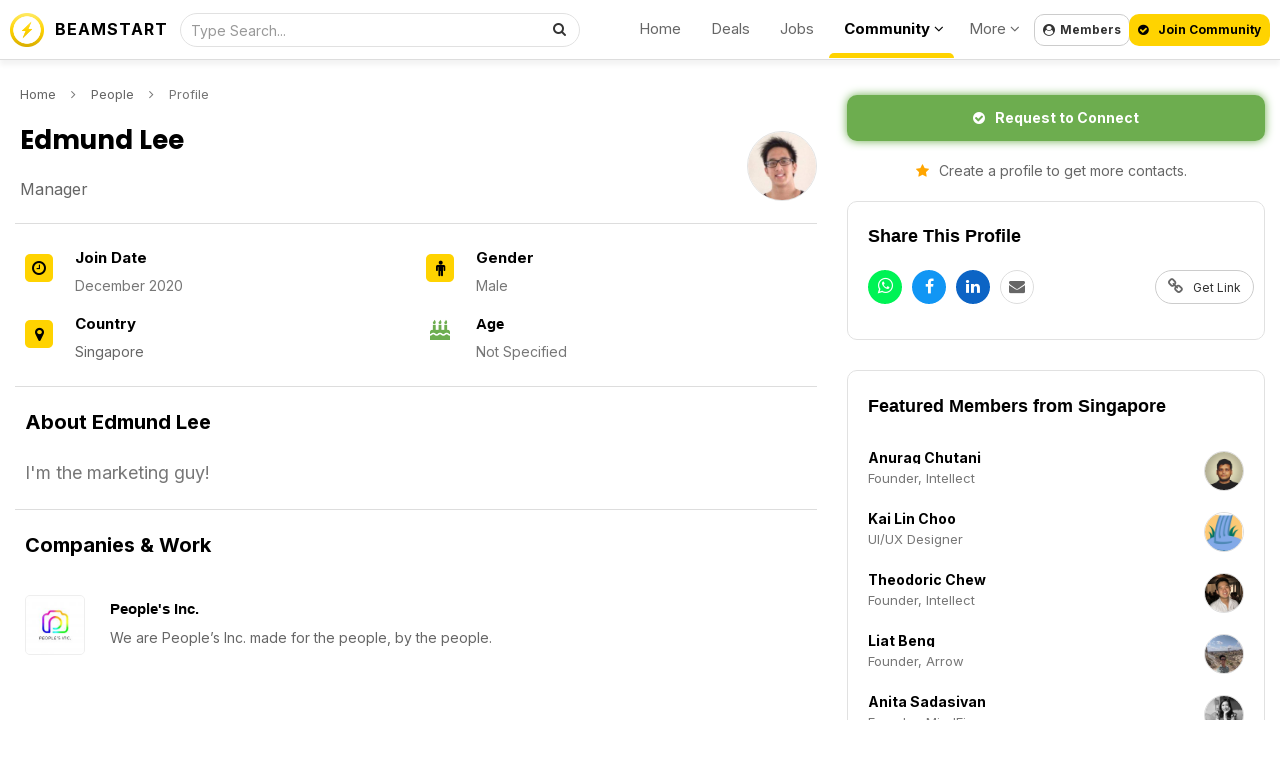

--- FILE ---
content_type: text/html; charset=UTF-8
request_url: https://beamstart.com/profile/318929
body_size: 11519
content:
<!DOCTYPE html><html lang="en"><head><meta http-equiv="X-UA-Compatible" content="IE=Edge,chrome=1" /><title>Edmund Lee Contact Information (Singapore) | BEAMSTART</title><meta charset="UTF-8" /><meta name="description" content="Manager(Singapore)" /><meta property="og:title" content="Edmund Lee Contact Information (Singapore) | BEAMSTART" /> <meta property="og:description" content="Manager(Singapore)" /><meta data-n-head="ssr" data-hid="twitter:description" name="twitter:description" content="Manager(Singapore)" /><meta property="og:url" content="https://beamstart.com/@edmund-lee-16562819632690" /> <link rel="canonical" href="https://beamstart.com/@edmund-lee-16562819632690" /><meta property="og:type" content="website" /> <meta property="og:site_name" content="Edmund Lee Contact Information (Singapore) | BEAMSTART" /> <meta data-n-head="ssr" data-hid="twitter:title" name="twitter:title" content="Edmund Lee Contact Information (Singapore) | BEAMSTART" /><base href="https://beamstart.com" /><meta data-n-head="ssr" data-hid="twitter:site" name="twitter:site" content="@beamstart" /><meta data-n-head="ssr" data-hid="twitter:card" name="twitter:card" content="summary_large_image" /><link rel="preload" as="image" href="https://s3.amazonaws.com/beamstart/2020/Dec/01/01bb9d36ea928752bf4c8c1afd424402.jpeg" /><link rel="image_src" href="https://s3.amazonaws.com/beamstart/2020/Dec/01/01bb9d36ea928752bf4c8c1afd424402.jpeg" /><meta property="og:image" content="https://s3.amazonaws.com/beamstart/2020/Dec/01/01bb9d36ea928752bf4c8c1afd424402.jpeg" /><meta data-n-head="ssr" data-hid="twitter:image" name="twitter:image" content="https://s3.amazonaws.com/beamstart/2020/Dec/01/01bb9d36ea928752bf4c8c1afd424402.jpeg" /><meta property="al:ios:app_store_id" content="1117260674" /><meta property="al:ios:url" content="beamstart://@edmund-lee-16562819632690" /><meta property="al:ios:app_name" content="BEAMSTART" /><meta property="al:android:package" content="gaption.beam" /><meta property="al:android:url" content="beamstart://@edmund-lee-16562819632690" /><meta property="al:android:app_name" content="BEAMSTART" /><meta name="theme-color" content="#ffffff" /><meta name="msapplication-navbutton-color" content="#ffffff" /><meta name="apple-mobile-web-app-status-bar-style" content="#ffffff" /><meta name="viewport" content="initial-scale=1, viewport-fit=cover, width=device-width, height=device-height, maximum-scale=1.0, user-scalable=no" /></meta><meta name="apple-mobile-web-app-capable" content="yes" /><meta name="apple-mobile-web-app-status-bar-style" content="white" /><link rel="apple-touch-icon" href="includes/Layout/images/logos/beamstart_logo_256w.png" /><meta name="apple-mobile-web-app-title" content="BEAMSTART"><meta name="format-detection" content="telephone=no"><meta property="fb:pages" content="893966420668679" /><meta property="fb:app_id" content="609736543488862" /><link rel="stylesheet" href="includes/Layout/css/bootstrap.min.css?v=51.4" /><link href="https://fonts.googleapis.com/css2?family=Poppins:wght@400;700&display=swap" rel="stylesheet" /><link href="https://fonts.googleapis.com/css2?family=Inter:wght@400;500;600;700&display=swap" rel="stylesheet" /><link rel="preload" href="includes/Layout/css/bootstrap-datetimepicker.css?v=51.4" as="style" onload="this.rel='stylesheet'" /><link rel="preload" href="includes/Layout/css/font-awesome.css?v=51.4" as="style" onload="this.rel='stylesheet'" /><link rel="stylesheet" href="includes/Layout/css/beamstart.css?v=51.4" /><link rel="preload" href="includes/Layout/css/circle.css?v=51.4" as="style" onload="this.rel='stylesheet'" /><link rel="preload" href="includes/Layout/css/jcrop.css?v=51.4" as="style" onload="this.rel='stylesheet'" /><link id="color-css" rel="preload" href="includes/Layout/css/colors/yellow.css?v=51.4" as="style" onload="this.rel='stylesheet'" /><link href="includes/Layout/css/select2.css?v=51.4" rel="stylesheet" /><link rel="shortcut icon" type="image/x-icon" href="https://beamstart.com/favicon.ico" /><meta name="yandex-verification" content="d711241dc5097d46" /><script data-n-head="ssr" type="application/ld+json">{"@context": "http://schema.org/","@type": "WebSite","name": "BEAMSTART","url": "https://beamstart.com","potentialAction": {"@type": "SearchAction","target": "https://beamstart.com/search?keywords={search_term_string}","query-input": "required name=search_term_string"}}</script><script type="application/ld+json">{
    "@context": "https:\/\/schema.org",
    "@type": "Organization",
    "image": "https:\/\/beamstart.com\/includes\/Layout\/images\/logos\/beamstart_logo_256w.png",
    "url": "https:\/\/beamstart.com",
    "sameAs": [
        "https:\/\/youtube.com\/@beamstart",
        "https:\/\/facebook.com\/beamstart",
        "https:\/\/instagram.com\/beam.start",
        "https:\/\/linkedin.com\/company\/beamstart",
        "https:\/\/twitter.com\/beamstart",
        "https:\/\/tiktok.com\/@beamstart"
    ],
    "logo": "https:\/\/beamstart.com\/includes\/Layout\/images\/logos\/beamstart_logo_256w.png",
    "name": "BEAMSTART",
    "description": "Join the Global Community for Entrepreneurship. Receive exposure, support, and deals worth $100,000 that will accelerate your business and career growth.",
    "email": "contact@beamstart.com"
}</script></head><body><script src="includes/Layout/js/jquery-2.1.1.js"></script><script src="https://js.stripe.com/v3/"></script><script src="https://cdn.jsdelivr.net/npm/select2@4.1.0-rc.0/dist/js/select2.min.js"></script><script>$(document).ready(function(){$(window).data('brandtitle', "BEAMSTART");$(window).data('defaultcolor', "#E2D455");$(window).data('partner', "1");$(window).data('siteurl', "https://beamstart.com");$(window).data('apiurl', "https://beamstart.com/API/v8.0");$(window).data('uniqueid', "9d697bf7c77535dec5bee5c9baa76e8c");$(window).data('enckey', "f5522adcf4008bcef9c17ee0fa43d22e");$(window).data('logincookie', "logincookie");$(window).data('businessprofileid', "0");$(window).data('profileid', "0");$(window).data('accountid', "0");$(window).data('token', "");$(window).data('profile', "");$(window).data('deviceos', "Mozilla/5.0 (Macintosh; Intel Mac OS X 10_15_7) AppleWebKit/537.36 (KHTML, like Gecko) Chrome/131.0.0.0 Safari/537.36; ClaudeBot/1.0; +claudebot@anthropic.com)");$(window).data('profile', '');$(window).data('account', '');$(window).data('industries', '[{"id":"marketing","title":"Advertising & Marketing"},{"id":"aerospace","title":"Aerospace"},{"id":"agritech","title":"Agritech"},{"id":"architecture_construction","title":"Architecture & Construction","shorttitle":"Construction"},{"id":"art_design","title":"Art & Design"},{"id":"artificial_intelligence","title":"Artificial Intelligence & Machine Learning","shorttitle":"A.I \/ M.L"},{"id":"augmented_reality","title":"Augmented Reality"},{"id":"automotive","title":"Automotive"},{"id":"big_data","title":"Big Data"},{"id":"biotech","title":"Biotech"},{"id":"blockchain","title":"Blockchain"},{"id":"chemical","title":"Chemical"},{"id":"cleantech","title":"Cleantech"},{"id":"community","title":"Community"},{"id":"consulting","title":"Agency & Consulting","shorttitle":"Agency\/Consulting"},{"id":"consumer","title":"Consumer"},{"id":"crypto","title":"Crypto"},{"id":"cybersecurity","title":"Cybersecurity"},{"id":"dataanalytics","title":"Data & Analytics"},{"id":"defense_military","title":"Defense & Military"},{"id":"defi","title":"DeFi (Decentralized Finance)","shorttitle":"DeFI"},{"id":"hosting","title":"Domains, Servers, Hosting"},{"id":"ecommerce","title":"E-Commerce"},{"id":"education","title":"Education"},{"id":"energy","title":"Energy"},{"id":"enterprise_solution","title":"Enterprise Solution"},{"id":"entertainment","title":"Entertainment & Lifestyle","shorttitle":"Lifestyle"},{"id":"events","title":"Events"},{"id":"financial_services","title":"Finance & Financial Services","shorttitle":"Finance"},{"id":"fintech","title":"Fintech"},{"id":"fmcg","title":"FMCG"},{"id":"fnb","title":"Food & Beverage"},{"id":"gaming","title":"Gaming"},{"id":"government","title":"Government"},{"id":"healthcare","title":"Healthcare"},{"id":"hospitality","title":"Hospitality"},{"id":"human_resources","title":"Human Resources","shorttitle":"HR"},{"id":"insurtech","title":"Insurtech"},{"id":"investments","title":"Investments"},{"id":"legal","title":"Legal"},{"id":"logistics","title":"Logistics\/Supply Chain","shorttitle":"Logistics"},{"id":"manufacturing","title":"Manufacturing"},{"id":"maritime","title":"Maritime"},{"id":"marketplace","title":"Marketplace"},{"id":"media","title":"Media"},{"id":"medtech","title":"Medtech"},{"id":"metaverse","title":"Metaverse"},{"id":"mobile","title":"Mobile"},{"id":"nft","title":"NFT (Non-fungible token)","shorttitle":"NFT"},{"id":"platform","title":"Platforms (PaaS)"},{"id":"pr_communications","title":"PR & Communications","shorttitle":"PR & Comms"},{"id":"productivity_crm","title":"Productivity & CRM"},{"id":"professional_services","title":"Professional Services"},{"id":"property","title":"Property & Real Estate","shorttitle":"Real Estate"},{"id":"retail","title":"Retail"},{"id":"robotics","title":"Robotics"},{"id":"saas","title":"Software as a Service (SaaS)","shorttitle":"SaaS"},{"id":"sharing_economy","title":"Sharing Economy"},{"id":"smart_cities","title":"Smart Cities"},{"id":"social_enterprise","title":"Social Enterprise"},{"id":"sports","title":"Sports"},{"id":"technology_hardware","title":"Hardware & IoT"},{"id":"technology_software","title":"Software\/Internet"},{"id":"telecommunication","title":"Telecommunication"},{"id":"trading","title":"Trading"},{"id":"transportation","title":"Transportation"},{"id":"travel","title":"Travel"},{"id":"veterinary","title":"Veterinary & Animals"},{"id":"venture_capital","title":"Venture Capital & Private Equity","shorttitle":"VC & PE"},{"id":"virtual_reality","title":"Virtual Reality"},{"id":"web3","title":"Web3"},{"id":"working_space","title":"Work Spaces"}]');$(window).data('expertise', '[{"id":"agriculture","title":"Agriculture","image":"filter_journalist"},{"id":"finance","title":"Banking & Finance","image":"filter_financials"},{"id":"design","title":"Branding & Design","image":"filter_design"},{"id":"business","title":"Business","image":"filter_founder"},{"id":"construction","title":"Construction","image":"filter_journalist"},{"id":"education","title":"Education & Learning","image":"filter_journalist"},{"id":"entertainment","title":"Entertainment","image":"filter_influencer"},{"id":"fnb","title":"Food & Beverages","image":"filter_influencer"},{"id":"healthcare","title":"Healthcare & Wellness","image":"filter_influencer"},{"id":"humanresources","title":"Human Resources","image":"filter_hr"},{"id":"investments","title":"Investments","image":"filter_money"},{"id":"legal","title":"Legal","image":"filter_legal"},{"id":"manufacturing","title":"Manufacturing","image":"filter_legal"},{"id":"mediapr","title":"Media & Public Relations","image":"filter_pr"},{"id":"professional","title":"Professional Services","image":"filter_operations"},{"id":"realestate","title":"Property & Real Estate","image":"filter_operations"},{"id":"retail","title":"Retail","image":"filter_operations"},{"id":"marketing","title":"Sales & Marketing","image":"filter_sales"},{"id":"technology","title":"Technology","image":"filter_development"},{"id":"travel","title":"Travel","image":"filter_development"},{"id":"other","title":"Other","image":"filter_journalist"}]');$(window).data('lookingfor', '[{"id":"customers","title":"Customers"},{"id":"hire","title":"Recruit Talent"},{"id":"collaborations","title":"Collaborations"},{"id":"freelance","title":"Freelance Projects"},{"id":"cofounder","title":"Co-Founder"},{"id":"funding","title":"Funding"},{"id":"investments","title":"Deals to Invest in"},{"id":"networking","title":"Networking & Meetups"},{"id":"idea_validation","title":"Idea Validation"},{"id":"mentor","title":"Mentorship & Learning"},{"id":"employment","title":"Job Opportunities"},{"id":"internship","title":"Internship"}]');$(window).data('companystatus', '[{"id":"hiring","title":"Actively Hiring"},{"id":"partnership","title":"Looking for Partners"},{"id":"investing","title":"Looking to Invest"},{"id":"services","title":"Looking for Clients"},{"id":"sponsorships","title":"Offering Sponsorships"},{"id":"fundraising","title":"Raising Funds"},{"id":"coverage","title":"Seeking Coverage"}]');$(window).data('skillslist', '[{"id":"accounting","title":"Accounting & Book Keeping","icon":"fa-book"},{"id":"entrepreneurship","title":"Entrepreneurship","icon":"fa-book"},{"id":"graphicdesign","title":"Design (Graphics, UI\/UX)","icon":"fa-image"},{"id":"investing","title":"Investing","icon":"fa-book"},{"id":"leadership","title":"Leadership","icon":"fa-book"},{"id":"management","title":"Management, Process, & Operations","icon":"fa-book"},{"id":"negotiation","title":"Negotiation & Sales","icon":"fa-random"},{"id":"onlinemarketing","title":"Online Marketing","icon":"fa-globe"},{"id":"programming","title":"Programming \/ Web Development","icon":"fa-laptop"},{"id":"publicspeaking","title":"Public Speaking","icon":"fa-microphone"},{"id":"videoproduction","title":"Video Production","icon":"fa-film"},{"id":"writing","title":"Writing","icon":"fa-book"}]');$(window).data('serviceslist', '[{"id":"accounting","title":"Accounting","image":"fa fa-calculator"},{"id":"audit","title":"Auditing","image":"fa fa-folder-open-o"},{"id":"design","title":"UI\/UX & Graphic Design","image":"fa fa-user"},{"id":"media","title":"PR & Media Publicity","image":"fa fa-microphone"},{"id":"expansion","title":"Market Expansion","image":"fa fa-compass"},{"id":"digital_marketing","title":"Digital Marketing","image":"fa fa-desktop"},{"id":"event_marketing","title":"Event Marketing","image":"fa fa-calendar"},{"id":"fundraising","title":"Fundraising","image":"fa fa-user"},{"id":"secretary","title":"Company Secretary","image":"fa fa-file-text-o"},{"id":"legal","title":"Legal","image":"fa fa-bank"},{"id":"incorporation","title":"Incorporation","image":"fa fa-check"},{"id":"legal_ip","title":"Intellectual Property","image":"fa fa-cubes"},{"id":"outsourcing","title":"Outsourcing","image":"fa fa-folder-open-o"},{"id":"printing","title":"Printing & Signage","image":"fa fa-cubes"},{"id":"softwaredev","title":"Website\/App Development","image":"fa fa-code"},{"id":"translation","title":"Language & Translation","image":"fa fa-code"},{"id":"workspace","title":"Working Space","image":"fa fa-map-marker"},{"id":"writing","title":"Writing","image":"fa fa-map-marker"}]');$(window).data('jobtypes', '[{"id":"fulltime","title":"Full Time"},{"id":"parttime","title":"Part Time"},{"id":"contract","title":"Contract"},{"id":"internship","title":"Internship"},{"id":"volunteer","title":"Volunteer"}]');$(window).data('country', '');$(window).data('logintitle', '');$(window).data('remoteaddr', '18.223.20.94');$(window).data('language', 'en');$(window).data('timenow', '1764483948');$(window).data('browserlanguage', 'en');$(window).data('deviceos', "Mozilla/5.0 (Macintosh; Intel Mac OS X 10_15_7) AppleWebKit/537.36 (KHTML, like Gecko) Chrome/131.0.0.0 Safari/537.36; ClaudeBot/1.0; +claudebot@anthropic.com)");$(window).data('useragent', "[base64]");$(window).data('httpreferrer', "");$(window).data('querystring', "L3Byb2ZpbGUvMzE4OTI5");});</script><script type="text/javascript" src="includes/Layout/js/headerscript.js?v=51.4"></script><script type="text/javascript" src="includes/Languages/en.js?v=51.4"></script><div class="modal fade" id="myModal" style="max-height:100%; overflow-y:auto; z-index:102;"></div><div class="modal fade" id="myModal2" style="max-height:100%; overflow-y:auto; z-index:103;"></div><div id="feedloader" align="center" style="display:none; position:fixed; left:50%; top:40%; background-color:black; vertical-align:middle; width:60px; height:60px; border-radius:360px; margin-top:-30px; margin-left:-30px; opacity:0.7; z-index:99999999999; padding-top:7px;"><img src="includes/Layout/images/preloaders/loader.gif" /></div><div align="center" style="position:fixed; z-index:4; top:0px; left:0px; color:black; font-weight:bold; width:100%; padding:10px; min-height:60px; padding-top:10px; border-bottom:1px solid #dddddd; box-shadow:0px 5px 5px rgba(0,0,0,0.05); background-color:rgba(255,255,255,0.8); backdrop-filter: blur(10px); -webkit-backdrop-filter: blur(10px);"><div style="max-width:1320px; position:relative;" align="center"><a href="https://beamstart.com" class="hidden-xs" style="color:black;" title="BEAMSTART"><img src="includes/Layout/images/logos/beamstart_logo_256w.png" alt="BEAMSTART Logo" style="top:3px; left:0px; height:34px; position:absolute; width:auto;" /></a><p style="margin:0px; position:absolute; top:5px; left:45px;" class="hidden-xs"><a href="https://beamstart.com" style="color:black; letter-spacing:1px;" title="BEAMSTART">BEAMSTART</a></p><div id="headersearch"><form method="get" action="search" style="position:relative;"><input type="text" name="keywords" id="headersearchfield" value="" class="form-control" style="height:34px; padding-left:10px; font-size:14px; width:100%; border-radius:360px; border:1px solid #e1e1e1; font-weight:normal; background-color:rgba(255,255,255,0.5);" placeholder="Type Search..." /><button class="btn btn-default" style="position:absolute; right:2px; top:0px; background-color:transparent; border:0px; border-radius:360px;"><i class="fa fa-search"></i></button></form></div><div style="position:absolute; top:4px; right:235px; " class="hidden-sm hidden-xs"><ul style="list-style:none; white-space:nowrap;"><li style="display:inline-block; padding-left:15px; padding-right:15px;"><a href="https://beamstart.com" style="color:#666666; font-size:15px; font-weight:normal;">Home</a></li><li class="hidden-md" style="display:inline-block; padding-left:15px; padding-right:15px;"><a href="deals" style="color:#666666; font-size:15px; font-weight:normal;">Deals</a></li><li class="hidden-md" style="display:inline-block; padding-left:15px; padding-right:15px;"><a href="jobs" style="color:#666666; font-size:15px; font-weight:normal;">Jobs</a></li><li class="dropdown" style="display:inline-block; padding-left:15px; padding-right:10px; height:44px; position:relative;"><a href="javascript:void(0);" class="dropdown-toggle" data-toggle="dropdown" style="color:black; font-size:15px; font-weight:bold;">Community <i class="fa fa-angle-down"></i></a><span style="display:block; background-color:#ffd300; border-top-left-radius:5px; border-top-right-radius:5px; width:100%; height:5px; position:absolute; left:0px; bottom:0px;"></span><ul class="dropdown-menu dropdown-menu-right" align="left" style="text-align:left;"><li class="hidden-xs hidden-sm hidden-lg hidden-xl"><a href="deals">Deals</a></li><li class="hidden-xs hidden-sm hidden-lg hidden-xl"><a href="jobs">Jobs</a></li><li><a href="discussions">Discussions</a></li><li><a href="investors">Investors</a></li><li><a href="companies">Companies</a></li><li><a href="people">People</a></li><li><a href="cardscan">Business Card Scanner App</a></li></ul></li><li class="dropdown" style="display:inline-block; padding-left:15px; padding-right:15px;"><a href="javascript:void(0);" class="dropdown-toggle" data-toggle="dropdown" style="color:#666666; font-size:15px; font-weight:normal;">More <i class="fa fa-angle-down"></i></a><ul class="dropdown-menu dropdown-menu-right" align="left" style="text-align:left;"><li><a href="about">About Us</a></li><li><a href="app">Download App</a></li><li role="separator" class="divider"></li>
<li><a href="conference">Conference<span style="background-color:orange; padding:5px; padding-top:3px; padding-bottom:3px; color:white; font-weight:bold; margin-left:10px; font-size:12px; border-radius:10px;">Jan 2025</span></a></li><li><a href="vibe-coding">Build Apps with A.I.</a></li><li><a href="recruiter">For Recruiters</a></li><li role="separator" class="divider"></li>
<li><a href="legal">Legal</a></li><li><a href="contact">Contact Us</a></li></ul></li></ul></div><button class="btn btn-default hidden-xs hidden-sm loginbtn" style="position:absolute; font-size:12px; padding:8px; line-height:14px; font-weight:bold; border-radius:10px; top:4px; right:140px;"><i class="fa fa-user-circle"style="margin-right:5px;"></i>Members</button></a><button class="btn btn-success loginbtn" style="background-color:#FFD300; position:absolute; font-size:12px; color:black; border-radius:10px; padding:8px; line-height:14px; font-weight:bold; top:4px; right:0px;"><i class="fa fa-check-circle"style="margin-right:10px;"></i>Join Community</button><div class="dropdown hidden-xl hidden-lg hidden-sm hidden-md" style="float:left; margin-left:-7px;">
<button class="btn btn-default hidden-md hidden-lg hidden-xl dropdown-toggle" data-toggle="dropdown" id="dropdownMenu2" aria-haspopup="true" aria-expanded="true" style="border:0px; background-color:transparent;"><img src="includes/Layout/images/assets/menu.png" style="width:24px; height:auto;" /></button><ul style="text-align:left;" class="dropdown-menu" aria-labelledby="dropdownMenu2"><li><a href="https://beamstart.com">Home</a></li>
<li role="separator" class="divider"></li>
<li><a href="deals">Deals</a></li>
<li><a href="investors">Investors</a></li>
<li><a href="jobs">Jobs</a></li>
<li><a href="companies">Companies</a></li>
<li><a href="people">People</a></li>
<li role="separator" class="divider"></li>
<li><a href="about">About Us</a></li>
<li><a href="app">Download App</a></li><li><a href="conference">Conference<span style="background-color:orange; padding:5px; padding-top:3px; padding-bottom:3px; color:white; font-weight:bold; margin-left:10px; font-size:12px; border-radius:10px;">Jan 2025</span></a></li><li><a href="vibe-coding">Build Apps with A.I.</a></li><li role="separator" class="divider"></li>
<li><a href="contact">Contact Us</a></li>
<li role="separator" class="divider"></li>
<li class="loginbtn"><a href="javascript:void(0);">Members Login</a></li>
</ul></div></div></div></div><div id="maincontainer"><div id="mainholder" align="center"><div style="display:table; width:100%; max-width:1340px;" align="left"><div id="offerheadleftcell"><p style="font-size:13px; margin-top:0px; margin-left:5px;"><a href="https://beamstart.com" style="color:#666666;">Home</a><i class="fa fa-angle-right" style="margin-left:15px; margin-right:15px;"></i><a href="people" style="color:#666666;">People</a><i class="fa fa-angle-right" style="margin-left:15px; margin-right:15px;"></i>Profile</p><div style="position:relative;"><h1 id="articleheadline" style="margin-right:100px;">Edmund Lee</h1><a href="https://s3.amazonaws.com/beamstart/2020/Dec/01/01bb9d36ea928752bf4c8c1afd424402.jpeg" target="_blank"><img id="profilelogo" profiletype="0" style="position:absolute; top:10px; right:0px; width:70px; height:70px; border:1px solid #e3e3e3; object-fit:cover; object-position:center; border-radius:360px;" src="https://s3.amazonaws.com/beamstart/2020/Dec/01/01bb9d36ea928752bf4c8c1afd424402.jpeg" alt="Edmund Lee's Photo" /></a><p style="margin-left:5px; margin-right:5px; font-size:16px; font-weight:normal; color:#666666; position:relative; margin-right:100px;">Manager&nbsp;</p><p class="hidden-xs" style="margin-left:5px; margin-right:5px; font-size:16px; font-weight:normal; color:#666666; position:relative; margin-right:100px;"></p><div class="hidden-md hidden-lg hidden-xl" style="margin-top:20px; margin-bottom:10px;"><button class="btn btn-success introducebtn" profiletype="0" profileid="318929" displayname="Edmund Lee" style="padding:12px; border-radius:10px; font-weight:bold; background-color:#6DAD4F; box-shadow:0px 0px 10px #6dad4f; width:100%;"><i class="fa fa-check-circle" style="color:white; margin-right:10px;"></i>Request to Connect</button></div><div class="hidden-md hidden-lg hidden-xl" style="margin:10px;"><button class="btn btn-default loginbtn" style="border:0px; padding:10px; border-radius:10px; color:#666666; width:100%;"><i class="fa fa-star" style="color:orange; margin-right:10px;"></i>Create a profile to get more connections</button></div><p class="hidden-sm hidden-md hidden-lg hidden-xl" align="center" style="margin-left:5px; margin-right:5px; font-size:16px; font-weight:normal; color:#666666; position:relative;"></p></div><hr style="border-top:1px solid #dddddd; margin-top:20px; margin-bottom:10px;" /><div style="overflow:auto;"><div class="col-md-6" style="padding:0px;"><div style="position:relative; margin:10px;" align="left"><span style="display:block; text-align:center; border-radius:5px; width:28px; height:28px; font-size:16px; position:absolute; top:10px; left:0px; color:black; background-color:#FFD300;"><i class="fa fa-clock-o"></i></span><p style="margin:0px; margin-left:50px; font-size:15px; color:black; font-weight:bold;">Join Date</p><p style="margin:0px; margin-left:50px; font-size:14px;">December 2020</p></div><div style="position:relative; margin:10px;" align="left"><span style="display:block; text-align:center; border-radius:5px; width:28px; height:28px; font-size:16px; position:absolute; top:10px; left:0px; color:black; background-color:#FFD300;"><i class="fa fa-map-marker"></i></span><p style="margin:0px; margin-left:50px; font-size:15px; color:black; font-weight:bold;">Country</p><p style="margin:0px; margin-left:50px; font-size:14px;"><a href="people?country=SG" style="color:#666666;">Singapore</a></p></div></div><div class="col-md-6" style="padding:0px;"><div style="position:relative; margin:10px;" align="left"><span style="display:block; text-align:center; border-radius:5px; width:28px; height:28px; font-size:16px; position:absolute; top:10px; left:0px; color:black; background-color:#FFD300;"><i class="fa fa-male"></i></span><p style="margin:0px; margin-left:50px; font-size:15px; color:black; font-weight:bold;">Gender</p><p style="margin:0px; margin-left:50px; font-size:14px;">Male</p></div><div class="infopoint"><i class="fa fa-birthday-cake"></i><h3>Age</h3><p>Not Specified</p></div></div></div><hr style="border-top:1px solid #dddddd; margin-top:10px; margin-bottom:10px;" /><h2 style="margin:10px; margin-top:20px; margin-bottom:20px;">About Edmund Lee</h2><div id="jobdescription">I'm the marketing guy!</div><hr style="border-top:1px solid #dddddd; margin-top:20px; margin-bottom:20px;" /><h2 style="margin:10px; margin-top:20px; margin-bottom:20px; position:relative;"><a href="companies" style="color:black;">Companies & Work</a></h2><div style="margin-top:10px; margin-bottom:10px; position:relative; padding:15px;"><a href="@people039s-inc-16559997693168"><img src="https://s3.amazonaws.com/beamstart/2020/Dec/01/150w_9a49e681456e086ae3316b86bd20c8dd.jpeg" alt="People&#039;s Inc." style="background-color:#f9f9f9; height:60px; width:60px; border:1px solid #eeeeee; position:absolute; border-radius:5px; top:15px; left:10px; object-fit:contain; object-position:center;" /></a><h3 style="margin:0px; font-size:15px; text-align:left; margin-top:0px; margin-left:80px;"><a href="@people039s-inc-16559997693168" style="font-weight:bold; color:black;">People&#039;s Inc.</a></h3><p style="margin:0px; font-size:14px; color:#666666; text-align:left; margin-left:80px; margin-top:5px; line-height:20px;">We are People’s Inc. made for the people, by the people.</p></div><div style="clear:both;"></div></div><div id="offerheadrightcell"><div id="rightcontentholder"><div class="hidden-xs hidden-sm" style="margin-left:10px;"><button class="btn btn-success introducebtn" profiletype="0" profileid="318929" displayname="Edmund Lee" style="padding:12px; border-radius:10px; font-weight:bold; background-color:#6DAD4F; box-shadow:0px 0px 10px #6dad4f; width:100%;"><i class="fa fa-check-circle" style="color:white; margin-right:10px;"></i>Request to Connect</button></div><div class="hidden-xs hidden-sm" style="margin:10px;"><button class="btn btn-default loginbtn" style="border:0px; padding:10px; border-radius:10px; color:#666666; width:100%;"><i class="fa fa-star" style="color:orange; margin-right:10px;"></i>Create a profile to get more contacts.</button></div><div class="rightarticlebox"><h3 style="font-weight:bold; color:black; font-size:18px; margin:20px; line-height:28px;">Share This Profile</h2><p align="left" style="margin:10px; margin-bottom:20px;"><a href="https://api.whatsapp.com/send?text=Edmund+Lee+Contact+Information+%28Singapore%29+%7C+BEAMSTART%0A%0Ahttps%3A%2F%2Fbeamstart.com%2F%40edmund-lee-16562819632690%3Futm_source%3Djob_share" target="_blank"><span style="margin-left:10px; display:inline-block; border-radius:360px; width:34px; height:34px; text-align:center; background-color:#00F355; padding-top:2px; margin-right:10px;"><i class="fa fa-whatsapp" style="font-size:18px; color:white;"></i></span></a><a target="_blank" href="https://www.facebook.com/sharer/sharer.php?u=https%3A%2F%2Fbeamstart.com%2F%40edmund-lee-16562819632690%3Futm_source%3Djob_share&display=popup"><span style="display:inline-block; border-radius:360px; width:34px; height:34px; text-align:center; background-color:#1196F4; padding-top:2px; margin-right:10px;"><i class="fa fa-facebook" style="font-size:16px; color:white;"></i></span></a><a target="_blank" href="https://www.linkedin.com/shareArticle?url=https%3A%2F%2Fbeamstart.com%2F%40edmund-lee-16562819632690%3Futm_source%3Djob_share"><span style="display:inline-block; border-radius:360px; width:34px; height:34px; text-align:center; background-color:#0C64C5; padding-top:2px; margin-right:10px;"><i class="fa fa-linkedin" style="font-size:16px; color:white;"></i></span></a><a href="mailto:?body=Edmund Lee Contact Information (Singapore) | BEAMSTART%0D%0A%0D%0Ahttps://beamstart.com/@edmund-lee-16562819632690?utm_source=job_share" target="_blank"><span style="display:inline-block; border-radius:360px; width:34px; height:34px; text-align:center; border:1px solid #dddddd; padding-top:1px;"><i class="fa fa-envelope" style="font-size:16px; color:#666666;"></i></span></a><button class="btn btn-default getreflink" style="float:right; position:relative; border-radius:360px; height:34px; text-align:center; font-size:12px;"><i class="fa fa-link" style="font-size:16px; color:#666666; margin-right:10px;"></i>Get Link</button></p><p class="reflinkholder" style="display:none; margin:20px;"><input type class="form-control refinputfield" readonly="readonly" value="https://beamstart.com/@edmund-lee-16562819632690?utm_source=job_share" /></p></div><div class="rightarticlebox"><h3 style="font-weight:bold; color:black; font-size:18px; margin:20px; line-height:30px;"><a href="people?country=SG" style="color:black;">Featured Members from Singapore</a></h3><div style="margin:10px; margin-top:30px;"><div style="position:relative; margin:10px;" align="left"><a href="@anurag-chutani-17292412042489"><img src="https://bookface-images.s3.us-west-2.amazonaws.com/avatars/2a3a192a05dc671e23920f0b20b8356dbc22db9b.jpg" style="border:1px solid #dddddd; object-position:center; object-fit:fill; border-radius:360px; width:40px; height:40px; display:block; position:absolute; top:0px; right:0px;" /></a><p style="margin:0px; margin-top:20px; font-size:14px; margin-right:55px; line-height:13px; -webkit-line-clamp:1;  display:-webkit-box; text-overflow:ellipsis; -webkit-box-orient:vertical; overflow:hidden;"><a href="@anurag-chutani-17292412042489" style="font-weight:bold; color:black;">Anurag Chutani</a></p><p style="margin:0px; font-size:13px; margin-right:55px; -webkit-line-clamp:1;  display:-webkit-box; text-overflow:ellipsis; -webkit-box-orient:vertical; overflow:hidden;">Founder, Intellect</p></div><div style="position:relative; margin:10px;" align="left"><a href="@kai-lin-choo-17420189409399"><img src="https://s3.amazonaws.com/beamstart/2025/Mar/15/90w_91cf3f76f07f97c7de2a30c04609af55.png" style="border:1px solid #dddddd; object-position:center; object-fit:fill; border-radius:360px; width:40px; height:40px; display:block; position:absolute; top:0px; right:0px;" /></a><p style="margin:0px; margin-top:20px; font-size:14px; margin-right:55px; line-height:13px; -webkit-line-clamp:1;  display:-webkit-box; text-overflow:ellipsis; -webkit-box-orient:vertical; overflow:hidden;"><a href="@kai-lin-choo-17420189409399" style="font-weight:bold; color:black;">Kai Lin Choo</a></p><p style="margin:0px; font-size:13px; margin-right:55px; -webkit-line-clamp:1;  display:-webkit-box; text-overflow:ellipsis; -webkit-box-orient:vertical; overflow:hidden;">UI/UX Designer</p></div><div style="position:relative; margin:10px;" align="left"><a href="@theodoric-chew-17292413253541"><img src="https://bookface-images.s3.us-west-2.amazonaws.com/avatars/7b0068d3a3e9e5790de645dd73dc5a7bd0822ee1.jpg" style="border:1px solid #dddddd; object-position:center; object-fit:fill; border-radius:360px; width:40px; height:40px; display:block; position:absolute; top:0px; right:0px;" /></a><p style="margin:0px; margin-top:20px; font-size:14px; margin-right:55px; line-height:13px; -webkit-line-clamp:1;  display:-webkit-box; text-overflow:ellipsis; -webkit-box-orient:vertical; overflow:hidden;"><a href="@theodoric-chew-17292413253541" style="font-weight:bold; color:black;">Theodoric Chew</a></p><p style="margin:0px; font-size:13px; margin-right:55px; -webkit-line-clamp:1;  display:-webkit-box; text-overflow:ellipsis; -webkit-box-orient:vertical; overflow:hidden;">Founder, Intellect</p></div><div style="position:relative; margin:10px;" align="left"><a href="@liat-beng-17291933158342"><img src="https://bookface-images.s3.us-west-2.amazonaws.com/avatars/b4da9035d4d36357099446db183607a3c8793454.jpg" style="border:1px solid #dddddd; object-position:center; object-fit:fill; border-radius:360px; width:40px; height:40px; display:block; position:absolute; top:0px; right:0px;" /></a><p style="margin:0px; margin-top:20px; font-size:14px; margin-right:55px; line-height:13px; -webkit-line-clamp:1;  display:-webkit-box; text-overflow:ellipsis; -webkit-box-orient:vertical; overflow:hidden;"><a href="@liat-beng-17291933158342" style="font-weight:bold; color:black;">Liat Beng</a></p><p style="margin:0px; font-size:13px; margin-right:55px; -webkit-line-clamp:1;  display:-webkit-box; text-overflow:ellipsis; -webkit-box-orient:vertical; overflow:hidden;">Founder, Arrow</p></div><div style="position:relative; margin:10px;" align="left"><a href="@anita-sadasivan-17292083207267"><img src="https://bookface-images.s3.us-west-2.amazonaws.com/avatars/259232f795a9610ce5d67da1feb8f9b0f5b63e18.jpg" style="border:1px solid #dddddd; object-position:center; object-fit:fill; border-radius:360px; width:40px; height:40px; display:block; position:absolute; top:0px; right:0px;" /></a><p style="margin:0px; margin-top:20px; font-size:14px; margin-right:55px; line-height:13px; -webkit-line-clamp:1;  display:-webkit-box; text-overflow:ellipsis; -webkit-box-orient:vertical; overflow:hidden;"><a href="@anita-sadasivan-17292083207267" style="font-weight:bold; color:black;">Anita Sadasivan</a></p><p style="margin:0px; font-size:13px; margin-right:55px; -webkit-line-clamp:1;  display:-webkit-box; text-overflow:ellipsis; -webkit-box-orient:vertical; overflow:hidden;">Founder, MindFi</p></div><div style="position:relative; margin:10px;" align="left"><a href="@sudhan-raj-17291933178523"><img src="https://bookface-images.s3.us-west-2.amazonaws.com/avatars/4d769bfb50466fedfe7dfb83b53c8aa16d92f5fe.jpg" style="border:1px solid #dddddd; object-position:center; object-fit:fill; border-radius:360px; width:40px; height:40px; display:block; position:absolute; top:0px; right:0px;" /></a><p style="margin:0px; margin-top:20px; font-size:14px; margin-right:55px; line-height:13px; -webkit-line-clamp:1;  display:-webkit-box; text-overflow:ellipsis; -webkit-box-orient:vertical; overflow:hidden;"><a href="@sudhan-raj-17291933178523" style="font-weight:bold; color:black;">Sudhan Raj</a></p><p style="margin:0px; font-size:13px; margin-right:55px; -webkit-line-clamp:1;  display:-webkit-box; text-overflow:ellipsis; -webkit-box-orient:vertical; overflow:hidden;">Founder, Arrow</p></div></div></div></div></div></div></div><script type="text/javascript">var fundingstages = [{"id":"venture","title":"Venture Financing","category":"","letter":"V","bgcolor":"#4990E2","toggle":0},{"id":"preseed","title":"Pre-Seed","category":"Early Stage","letter":"PS","bgcolor":"#6DAD4F","toggle":1},{"id":"seed","title":"Seed","category":"Early Stage","letter":"S","bgcolor":"#6DAD4F","toggle":1},{"id":"preseriesa","title":"Pre-Series A","category":"Early Stage","letter":"S+","bgcolor":"#6DAD4F","toggle":1},{"id":"seriesa","title":"Series A","category":"Early Stage","letter":"A","bgcolor":"#F6A623","toggle":1},{"id":"seriesb","title":"Series B","category":"Growth Stage","letter":"B","bgcolor":"#F6A623","toggle":1},{"id":"seriesc","title":"Series C","category":"Growth Stage","letter":"C","bgcolor":"#F6A623","toggle":1},{"id":"seriesd","title":"Series D","category":"Late Stage","letter":"D","bgcolor":"#F6A623","toggle":1},{"id":"seriese","title":"Series E","category":"Late Stage","letter":"E","bgcolor":"#F6A623","toggle":0},{"id":"seriesf","title":"Series F","category":"Late Stage","letter":"F","bgcolor":"#F6A623","toggle":0},{"id":"seriesg","title":"Series G","category":"Late Stage","letter":"G","bgcolor":"#F6A623","toggle":0},{"id":"seriesh","title":"Series H","category":"Late Stage","letter":"H","bgcolor":"#F6A623","toggle":0},{"id":"growth","title":"Growth","category":"Growth Stage","letter":"G","bgcolor":"#F6A623","toggle":1},{"id":"late","title":"Late","category":"Late Stage","letter":"L","bgcolor":"#F6A623","toggle":1},{"id":"ico","title":"Initial Coin Offering","category":"","letter":"ICO","bgcolor":"#D0011B","toggle":0},{"id":"ipo","title":"Initial Public Offering","category":"Exit","letter":"IPO","bgcolor":"#D0011B","toggle":0},{"id":"privateequity","title":"Private Equity","category":"Late Stage","letter":"PE","bgcolor":"#6DAD4F","toggle":1},{"id":"debt","title":"Debt","letter":"D","category":"","bgcolor":"#4A4A4A","toggle":1},{"id":"vcfund","title":"VC Fund","category":"","letter":"VC","bgcolor":"#9012FE","toggle":0},{"id":"limitedpartner","title":"Limited Partner","category":"","letter":"LP","bgcolor":"#9012FE","toggle":1},{"id":"grant","title":"Grant","category":"","letter":"G","bgcolor":"#4990E2","toggle":0},{"id":"ecf","title":"Equity Crowdfunding","category":"","letter":"ECF","bgcolor":"#6DAD4F","toggle":0},{"id":"acquired","title":"Acquired","category":"Exit","letter":"AC","bgcolor":"#D0011B","toggle":0},{"id":"unknown","title":"Unknown","category":"","letter":"U","bgcolor":"#4990E2","toggle":0}];
$(document).ready(function(){$(window).data('initialload', 'profile');$(window).data('initialloadid', '318929');$(window).data('profilename', 'Edmund Lee');});</script><script src="modules/profiles/script.js?v=51.4"></script></div><div style="clear:both; background-color:#ffd300;" align="center" id="mainfooter"><div style="max-width:1320px; padding:20px;" align="left"><div class="col-sm-5"><p style="position:relative; padding-left:20px;"><a href="https://beamstart.com" style="color:black; font-weight:bold;"><img src="includes/Layout/images/logos/beamstart_logo_256w.png" title="BEAMSTART Logo" style="position:absolute; left:0px; top:0px; filter: brightness(0) invert(0); width:30px; height:auto;" /><span style="margin-left:20px; font-size:20px; letter-spacing:3px;">BEAMSTART</span></a></p><p style="color:#333333;">BEAMSTART is a global entrepreneurship community, serving as a catalyst for innovation and collaboration. With a mission to empower entrepreneurs, we offer exclusive deals with savings totaling over $1,000,000, curated news, events, and a vast investor database. Through our portal, we aim to foster a supportive ecosystem where like-minded individuals can connect and create opportunities for growth and success.</p><p><a href="https://apps.apple.com/us/app/beamstart/id1117260674?mt=8" target="_blank" rel="nofollow" style="margin-right:10px;" title="BEAMSTART iOS App"><img src="includes/Layout/images/appstore.png" style="height:30px; width:auto;" /></a><a href="https://play.google.com/store/apps/details?id=gaption.beam" target="_blank" rel="nofollow" title="BEAMSTART Android App"><img src="includes/Layout/images/playstore.png" style="height:30px; width:auto;" /></a></p></div><div class="col-sm-1"></div><div class="col-sm-3"><h2 style="font-size:12px; font-weight:bold; color:black; text-transform:uppercase;">Connect with Us</h2><ul style="list-style:none; margin:0px; padding:0px; text-align:left; margin-bottom:10px;"><li><a href="contact" style="color:#333333; font-weight:normal; font-size:14px;"><i class="fa fa-envelope-open" style="text-align:center; width:28px; margin-right:5px;"></i>Email</a></li><li><a href="https://facebook.com/beamstart" target="_blank" rel="me" style="color:#333333; font-weight:normal; font-size:14px;"><i class="fa fa-facebook-square" style="text-align:center; width:28px; margin-right:5px;"></i>Facebook</a></li><li><a href="https://instagram.com/beam.start" target="_blank" rel="me" style="color:#333333; font-weight:normal; font-size:14px;"><i class="fa fa-instagram" style="text-align:center; width:28px; margin-right:5px;"></i>Instagram</a></li><li><a href="https://linkedin.com/company/beamstart" target="_blank" rel="me" style="color:#333333; font-weight:normal; font-size:14px;"><i class="fa fa-linkedin-square" style="text-align:center; width:28px; margin-right:5px;"></i>LinkedIn</a></li><li><a href="https://youtube.com/@beamstart" target="_blank" rel="me" style="color:#333333; font-weight:normal; font-size:14px;"><i class="fa fa-youtube-play" style="text-align:center; width:28px; margin-right:5px;"></i>YouTube</a></li></ul></div><div class="col-sm-3"><h2 style="font-size:12px; font-weight:bold; color:black; text-transform:uppercase;">Discover More</h2><ul style="list-style:none; margin:0px; padding:0px; text-align:left; margin-bottom:10px;"><li><a href="https://beamstart.com" style="color:#333333; font-weight:normal; font-size:14px;">Home</a></li><li><a href="deals" style="color:#333333; font-weight:normal; font-size:14px;">Deals</a></li><li><a href="jobs" style="color:#333333; font-weight:normal; font-size:14px;">Jobs</a></li><li class="dropdown dropup"><span class="dropdown-toggle" type="button" data-toggle="dropdown" style="cursor:pointer; color:#333333; font-weight:normal; font-size:14px;">Community <i class="fa fa-angle-right" style="margin-left:5px;"></i></span><ul class="dropdown-menu" style="margin-top:20px;"><li><a href="discussions">Discussions</a></li><li><a href="investors">Investors</a></li><li><a href="companies">Companies</a></li><li><a href="people">People</a></li></ul></li><li class="dropdown dropup"><span class="dropdown-toggle" type="button" data-toggle="dropdown" style="cursor:pointer; color:#333333; font-weight:normal; font-size:14px;">Legal <i class="fa fa-angle-right" style="margin-left:5px;"></i></span><ul class="dropdown-menu" style="margin-top:20px;"><li><a href="tos">Terms of Service</a></li><li><a href="privacy">Privacy Policy</a></li><li><a href="billing">Billing & Refunds</a></li><li><a href="dmca">DMCA</a></li></ul></li><li class="dropdown dropup"><span class="dropdown-toggle" type="button" data-toggle="dropdown" style="cursor:pointer; color:#333333; font-weight:normal; font-size:14px;">More <i class="fa fa-angle-right" style="margin-left:5px;"></i></span><ul class="dropdown-menu" style="margin-top:20px;"><li><a href="cardscan">Business Card Scanner App</a></li><li><a href="conference">Conference<span style="background-color:orange; padding:5px; padding-top:3px; padding-bottom:3px; color:white; font-weight:bold; margin-left:10px; font-size:12px; border-radius:10px;">Jan 2025</span></a></li><li><a href="vibe-coding">Build Apps with A.I.</a></li><li><a href="funding">Startup Funding</a></li><li><a href="recruiter">Recruiters</a></li><li role="separator" class="divider"></li><li><a href="about">About Us</a></li><li><a href="membership">About Membership</a></li></ul></li><li><a href="app" style="color:#333333; font-weight:normal; font-size:14px;">Download App</a></li><li><a href="contact" style="color:#333333; font-weight:normal; font-size:14px;">Contact Us</a></li></ul></div><div align="center" style="clear:both; font-size:12px; line-height:18px; color:#333333; margin-top:10px; padding-top:10px; border-top:1px solid #DDB701;">&copy; Copyright 2025 <a href="https://beamstart.com" style="color:black;">BEAMSTART</a>. All Rights Reserved.</div></div><div class="hidden-sm hidden-md hidden-lg hidden-xl" style="z-index:4; box-shadow:0px 0px 5px #dddddd; position:fixed; bottom:0px; left:0px; width:100%; border-top:1px solid #e3e3e3; background-color:rgba(255,255,255,0.8); backdrop-filter: blur(10px); -webkit-backdrop-filter: blur(10px); padding-bottom:env(safe-area-inset-bottom);"><div style="display:table; width:100%;"><div onclick="location.href='https://beamstart.com';" style="text-align:center; display:table-cell; width:25%;"><p style="margin:0px; padding-top:10px; line-height:15px;"><img src="includes/Layout/images/logos/beamstart_logo_256w.png" style="width:auto; height:18px;" /></p><p style="margin:0px; font-size:12px; margin-top:2px; color:#666666; font-weight:normal;">Home</p></div><div onclick="location.href='jobs';" style="text-align:center; display:table-cell; width:25%;"><p style="margin:0px; padding-top:10px; line-height:15px;"><i class="fa fa-suitcase"></i></p><p style="margin:0px; margin-top:2px; font-size:12px; color:#666666;">Jobs</p></div><div onclick="location.href='investors';" style="text-align:center; display:table-cell; width:25%; border-top:3px solid #FFD300;"><p style="margin:0px; padding-top:10px; line-height:15px;"><i class="fa fa-rocket" style="color:black;"></i></p><p style="margin:0px; margin-top:2px; font-size:12px; color:black; font-weight:bold;">Investors</p></div><div class="loginbtn" style="text-align:center; display:table-cell; width:25%;"><p style="margin:0px; padding-top:10px; line-height:15px;"><i class="fa fa-user-circle"></i></p><p style="margin:0px; margin-top:2px; font-size:12px; color:#666666;">Members</p></div></div></div><div id="darkbackdrop" style="display:none; z-index:5; position:fixed; top:0px; bottom:0px; left:0px; width:100%; background-color:rgba(0,0,0,0.6);"></div><div id="onboardingbox"></div><div id="rightnavigationbackdrop" style="display:none; position:fixed; z-index:5; background-color:rgba(0,0,0,0.3); left:0px; top:0px; width:100%; height:100%; cursor:pointer;"></div><div id="rightnavigationbar" style="display:none; position:fixed; right:0px; top:0px; height:100%; width:100%; max-width:600px; background-color:white; border-right:1px solid #eeeeee; z-index:9; overflow-y:auto; -webkit-overflow-scrolling: touch;"></div><script defer type="text/javascript" src="includes/Layout/js/theme.js?v=51.4"></script><script defer type="text/javascript" src="includes/Layout/js/fileupload.js?v=51.4"></script><script type="text/javascript" src="includes/Layout/js/bootstrap.min.js"></script><script type="text/javascript" src="includes/Layout/js/script.js?v=51.4"></script><script defer src="includes/Layout/js/googleanalytics.js"></script><script defer src="https://www.googletagmanager.com/gtag/js?id=G-CVWNZL1VYW"></script>	
		<div id="fb-root"></div>
		<script>
		  !function(f,b,e,v,n,t,s)
		  {if(f.fbq)return;n=f.fbq=function(){n.callMethod?
		  n.callMethod.apply(n,arguments):n.queue.push(arguments)};
		  if(!f._fbq)f._fbq=n;n.push=n;n.loaded=!0;n.version='2.0';
		  n.queue=[];t=b.createElement(e);t.async=!0;
		  t.src=v;s=b.getElementsByTagName(e)[0];
		  s.parentNode.insertBefore(t,s)}(window, document,'script',
		  'https://connect.facebook.net/en_US/fbevents.js');
		  fbq('init', '482322025671086');
		  fbq('track', 'PageView');
		</script>
		<noscript><img height="1" width="1" style="display:none" src="https://www.facebook.com/tr?id=482322025671086&ev=PageView&noscript=1" /></noscript>
	
		<script type="text/javascript">
		_linkedin_partner_id = "293883";
		window._linkedin_data_partner_ids = window._linkedin_data_partner_ids || [];
		window._linkedin_data_partner_ids.push(_linkedin_partner_id);
		</script><script type="text/javascript">
		(function(l) {
		if (!l){window.lintrk = function(a,b){window.lintrk.q.push([a,b])};
		window.lintrk.q=[]}
		var s = document.getElementsByTagName("script")[0];
		var b = document.createElement("script");
		b.type = "text/javascript";b.async = true;
		b.src = "https://snap.licdn.com/li.lms-analytics/insight.min.js";
		s.parentNode.insertBefore(b, s);})(window.lintrk);
		</script>
		<noscript>
		<img height="1" width="1" style="display:none;" alt="" src="https://px.ads.linkedin.com/collect/?pid=293883&fmt=gif" />
		</noscript>
		
		<script>
		!function(e,t,n,s,u,a){e.twq||(s=e.twq=function(){s.exe?s.exe.apply(s,arguments):s.queue.push(arguments);
		},s.version='1.1',s.queue=[],u=t.createElement(n),u.async=!0,u.src='https://static.ads-twitter.com/uwt.js',
		a=t.getElementsByTagName(n)[0],a.parentNode.insertBefore(u,a))}(window,document,'script');
		twq('config','oiot0');
		</script>
	
	
	
		<script>
		!function (w, d, t) {
		  w.TiktokAnalyticsObject=t;var ttq=w[t]=w[t]||[];ttq.methods=["page","track","identify","instances","debug","on","off","once","ready","alias","group","enableCookie","disableCookie"],ttq.setAndDefer=function(t,e){t[e]=function(){t.push([e].concat(Array.prototype.slice.call(arguments,0)))}};for(var i=0;i<ttq.methods.length;i++)ttq.setAndDefer(ttq,ttq.methods[i]);ttq.instance=function(t){for(var e=ttq._i[t]||[],n=0;n<ttq.methods.length;n++)ttq.setAndDefer(e,ttq.methods[n]);return e},ttq.load=function(e,n){var i="https://analytics.tiktok.com/i18n/pixel/events.js";ttq._i=ttq._i||{},ttq._i[e]=[],ttq._i[e]._u=i,ttq._t=ttq._t||{},ttq._t[e]=+new Date,ttq._o=ttq._o||{},ttq._o[e]=n||{};var o=document.createElement("script");o.type="text/javascript",o.async=!0,o.src=i+"?sdkid="+e+"&lib="+t;var a=document.getElementsByTagName("script")[0];a.parentNode.insertBefore(o,a)};
		  ttq.load('CGHV6SRC77U55TSELCT0');
		  ttq.page();
		}(window, document, 'ttq');
		</script>
		
		<script async src="https://scripts.simpleanalyticscdn.com/latest.js"></script>
		<noscript><img src="https://queue.simpleanalyticscdn.com/noscript.gif" alt="" referrerpolicy="no-referrer-when-downgrade"/></noscript>
	</body></html>

--- FILE ---
content_type: text/css
request_url: https://beamstart.com/includes/Layout/css/colors/yellow.css?v=51.4
body_size: 919
content:
/**
 * ==============================================================
 * EOS - RESPONSIVE BOOTSTRAP MOBILE APP LANDING PAGE TEMPLATE
 * ==============================================================
 *
 * PALETTE:
 * #dbb747
 * #ceaa3a
 * #c29e2e
 * #b59121
 * #a88414
 * #9b7707
 * #8f6b00
 */

/**
 * ========================================
 * MAIN LAYOUT
 * ========================================
 */

.accent-background-overlay {
	background-color: #dbb747;
}

/* BOOTSTRAP PRIMARY COLOR */
.text-primary {
	color: #dbb747;
}
a.text-primary:hover {
	color: #ceaa3a;
}
.bg-primary {
	background-color: #dbb747;
}
a.bg-primary:hover {
	background-color: #ceaa3a;
}
.btn-primary {
	background-color: #dbb747;
	border-color: #ceaa3a;
}
.btn-primary:hover,
.btn-primary:focus,
.btn-primary.focus,
.btn-primary:active,
.btn-primary.active,
.open > .dropdown-toggle.btn-primary {
	background-color: #c29e2e;
	border-color: #a88414;
}
.btn-primary.disabled,
.btn-primary[disabled],
fieldset[disabled] .btn-primary,
.btn-primary.disabled:hover,
.btn-primary[disabled]:hover,
fieldset[disabled] .btn-primary:hover,
.btn-primary.disabled:focus,
.btn-primary[disabled]:focus,
fieldset[disabled] .btn-primary:focus,
.btn-primary.disabled.focus,
.btn-primary[disabled].focus,
fieldset[disabled] .btn-primary.focus,
.btn-primary.disabled:active,
.btn-primary[disabled]:active,
fieldset[disabled] .btn-primary:active,
.btn-primary.disabled.active,
.btn-primary[disabled].active,
fieldset[disabled] .btn-primary.active {
	background-color: #dbb747;
}
.btn-primary .badge {
	color: #dbb747;
}
.btn-link {
	color: #dbb747;
}
.btn-link:hover,
.btn-link:focus {
	color: #ceaa3a;
}
.dropdown-menu > .active > a,
.dropdown-menu > .active > a:hover,
.dropdown-menu > .active > a:focus {
	background-color: #dbb747;
}
.nav .open > a,
.nav .open > a:hover,
.nav .open > a:focus {
	border-color: #dbb747;
}
.nav-pills > li.active > a,
.nav-pills > li.active > a:hover,
.nav-pills > li.active > a:focus {
	background-color: #dbb747;
}
.pagination > li > a,
.pagination > li > span {
	color: #dbb747;
}
.pagination > li > a:hover,
.pagination > li > span:hover,
.pagination > li > a:focus,
.pagination > li > span:focus {
	color: #ceaa3a;
}
.pagination > .active > a,
.pagination > .active > span,
.pagination > .active > a:hover,
.pagination > .active > span:hover,
.pagination > .active > a:focus,
.pagination > .active > span:focus {
	background-color: #dbb747;
	border-color: #dbb747;
}
.label-primary {
	background-color: #ceaa3a;
}
.label-primary[href]:hover,
.label-primary[href]:focus {
	background-color: #dbb747;
}
a.list-group-item.active > .badge,
.nav-pills > .active > a > .badge {
	color: #dbb747;
}
a.thumbnail:hover,
a.thumbnail:focus,
a.thumbnail.active {
	border-color: #dbb747;
}
.progress-bar {
	background-color: #dbb747;
}
.list-group-item.active,
.list-group-item.active:hover,
.list-group-item.active:focus {
	background-color: #dbb747;
	border-color: #dbb747;
}
.panel-primary {
	border-color: #dbb747;
}
.panel-primary > .panel-heading {
	background-color: #dbb747;
	border-color: #dbb747;
}
.panel-primary > .panel-heading + .panel-collapse > .panel-body {
	border-top-color: #dbb747;
}
.panel-primary > .panel-heading .badge {
	color: #dbb747;
}
.panel-primary > .panel-footer + .panel-collapse > .panel-body {
	border-bottom-color: #dbb747;
}

/**
 * ========================================
 * HEADINGS
 * ========================================
 */

.section-heading:after {
	background-color: #dbb747;
}

/**
 * ========================================
 * LIST
 * ========================================
 */

.features-icon-list-item:hover i {
	background-color: #dbb747;
}
.list-with-icons li > i[class*="icon-"],
.list-with-icons li > i[class*="fa-"] {
	color: #dbb747;
}

/**
 * ========================================
 * HEADER SECTION
 * ========================================
 */

.navbar-default .navbar-nav > li > a:focus,
.navbar-default .navbar-nav > li > a:hover,
.navbar-default .navbar-nav > li.current > a {
	color: #dbb747;
}

/**
 * ========================================
 * PRICING SECTION
 * ========================================
 */

.pricing-package-items li > i.fa-check {
	color: #dbb747;
}
.pricing-table li:nth-child(1) .pricing-package-strip {
	background-color: #dbb747;
}
.pricing-table li:nth-child(2) .pricing-package-strip {
	background-color: #b59121;
}
.pricing-table li:nth-child(3) .pricing-package-strip {
	background-color: #8f6b00;
}

/**
 * ========================================
 * FOOTER SECTION
 * ========================================
 */

.social-media-links li a:focus, .social-media-links li a:hover {
	background-color: #dbb747;
}

/**
 * JPRELOADER
 */

#jpreBar {
	background-color: #dbb747;
}

--- FILE ---
content_type: text/css
request_url: https://beamstart.com/includes/Layout/css/beamstart.css?v=51.4
body_size: 5542
content:
/**
 * ==============================================================
 * EOS - RESPONSIVE BOOTSTRAP MOBILE APP LANDING PAGE TEMPLATE
 * ==============================================================
 */

/**
 * ========================================
 * GENERAL STYLES
 * ========================================
 */

html {
	height: 100% !important;
}

body {
	font-family: 'Helvetica Neue', 'Inter';
	font-size: 16px;
	line-height: 28px;
	background-color: #ffffff;
	color: #777777;
	overflow-x: hidden;
}

body.dragging, body.dragging * {
  cursor: move !important;
}

.dragged {
  position: absolute;
  opacity: 0.5;
  z-index: 2000;
}

h1{
	font-family:'Poppins'; 
	font-size:26px;
	line-height:38px;
	font-weight:700;
	margin:20px;
	color:black;
}
h1.faqhead{margin-left:0px; font-size:18px; line-height:25px; color:black; font-family:'Poppins'; font-weight:700;}

h2{
	font-family:'Inter'; 
	font-size:20px;
	line-height:30px;
	font-weight:bold;
	margin:0px;
	margin-bottom:10px;
	color:black;
}
h2.pointhead{clear:both; margin:0px; margin-top:25px; font-size:14px; color:black; font-weight:bold; line-height:26px; text-transform:uppercase; font-family:'Futura', 'Arial Black', 'Arial Bold', 'Arial';}
h2.managerhead{font-family:'Helvetica Neue', 'Inter'; margin:30px;}


h3{
	font-family:'Helvetica Neue', 'Arial'; 
	font-size:18px;
	line-height:28px;
	font-weight:bold;
	margin:0px;
	margin-top:10px;
	margin-bottom:10px;
	color:black;
}

label.dbfilter{cursor:pointer; border:1px solid #E3E7F0; background-color:#F2F4F7; border-radius:5px; font-size:14px; font-weight:normal; padding:8px; padding-top:5px; padding-bottom:5px; line-height:14px; margin-right:5px; margin-top:10px;}

input[type="file"]::file-selector-button {
  border-radius: 4px;
  padding: 0 16px;
  height: 40px;
  cursor: pointer;
  background-color: white;
  border: 1px solid rgba(0, 0, 0, 0.16);
  box-shadow: 0px 1px 0px rgba(0, 0, 0, 0.05);
  margin-right: 16px;
  transition: background-color 200ms;
}

/* file upload button hover state */
input[type="file"]::file-selector-button:hover {
  background-color: #f3f4f6;
}

/* file upload button active state */
input[type="file"]::file-selector-button:active {
  background-color: #e5e7eb;
}


div#messagedemo img{max-width:100%; height:auto; overflow:hidden; border-radius:3px;}

/* Scoped CSS for switch */
.custom-switch-wrapper .switch {
  position: relative;
  display: inline-block;
  width: 55px;
  height: 30px;
}

.custom-switch-wrapper .switch input {
  opacity: 0;
  width: 0;
  height: 0;
}

.custom-switch-wrapper .slider {
  position: absolute;
  cursor: pointer;
  top: 0;
  left: 0;
  right: 0;
  bottom: 0;
  background-color: #ccc;
  -webkit-transition: .4s;
  transition: .4s;
}

.custom-switch-wrapper .slider:before {
  position: absolute;
  content: "";
  height: 22px;
  width: 22px;
  left: 4px;
  bottom: 4px;
  background-color: white;
  -webkit-transition: .4s;
  transition: .4s;
}

.custom-switch-wrapper input:checked:disabled + .slider {
  cursor: not-allowed;
  background-color: rgba(109, 173, 79, 0.5);
}

.custom-switch-wrapper input:not(:checked):disabled + .slider {
  cursor: not-allowed;
  background-color: #cccccc;
}

.custom-switch-wrapper input:checked + .slider {
  background-color: #6dad4f;
}

.custom-switch-wrapper input:focus + .slider {
  box-shadow: 0 0 1px #6dad4f;
}

.custom-switch-wrapper input:checked + .slider:before {
  -webkit-transform: translateX(25px);
  -ms-transform: translateX(25px);
  transform: translateX(25px);
}

.custom-switch-wrapper .slider.round {
  border-radius: 34px;
}

.custom-switch-wrapper .slider.round:before {
  border-radius: 50%;
}

@media ( max-width: 767px ) {
	span.line-break{display:block;}
	div#offerheadleftcell{display:block; padding:10px; padding-bottom:0px;}
	div#offerheadrightcell{display:block; padding:10px; padding-top:0px; padding-bottom:0px;}

	div#managercontainer{margin-top:130px; overflow:auto; margin-left:0px;}
	div#managermenu{position:fixed; z-index:5; left:0px; top:60px; border-bottom:1px solid #dddddd; width:100%; background-color:white;}
	div#managermenu ul{overflow-x:auto; white-space: nowrap; list-style:none; padding:0px; padding-left:10px; margin:0px; margin-left:0px;}
	div#managermenu li.subnav{display:none;}
	div#managermenu li.nav{display:inline-block; padding:10px; font-size:14px; color:black;}
	div#managermenu li.nav.selected{border-bottom:3px solid #ffd300; color:black; font-weight:bold;}
	
	p.formtitle{margin:0px; margin-top:0px; margin-bottom:5px;}
	p.formdescription{font-size:11px; color:#888888; line-height:15px; margin:0px; margin-top:10px; margin-bottom:0px;}
	div.managerbox{margin:10px; border-radius:10px; margin-bottom:20px; border:1px solid #dddddd;}
	div.managerboxrowholder{margin:25px;}
	div.managerbox div.row{margin-bottom:20px;}
	div.managerbox h2.managerhead{margin:0px; margin-bottom:25px;}
	
	h1.managerhead{font-size:18px; font-family:'Poppins'; font-weight:bold; margin:15px; margin-top:0px;}
	div.contentdescription{font-size:15px; color:#666666;}
	div.contentdescription ul, div.contentdescription ol{padding-left:20px;}
	div.contentdescription h2{font-size:16px; color:black; margin-top:10px; margin-bottom:10px;}
	div#dashboardeventholder{margin:20px; margin-top:0px; margin-bottom:0px;}
	div.dashboardbox{border-radius:10px; border:1px solid #dddddd; margin:20px; margin-left:10px; margin-right:10px; overflow:auto; height:380px;}
	div#quickstats{overflow:auto; margin:0px;}
	#conftitle{position:absolute; top:-45px; left:50%; margin-left:-155px; padding:10px; padding-top:5px; padding-bottom:5px; line-height:27px; width:310px; font-size:14px; border-radius:360px; background-color:darkorange; box-shadow:0px 0px 10px darkorange; font-weight:bold; color:white;}
	div#perkdescription{font-size:16px; line-height:27px;}
	div#perkdescription img{max-width:100%; height:auto;}
	div.organizersholder{height:70px; overflow:hidden; margin-bottom:0px; position:relative;}
	div.organizersscroll{white-space:nowrap; overflow-x:auto; width:100%; height:400px; padding-left:10px; vertical-align:top;}

	div#whyjoinlist{overflow:auto; font-size:13px; line-height:17px; color:#444444; margin-left:-10px; margin-right:-10px;}
	div#headersearch{position:absolute; top:3px; left:40px; right:145px; max-width:500px;}
	div#mainholder{margin-top:75px;}
	div#maincontainer{margin-top:0px; overflow:auto;}
	div#announcementbox{cursor:pointer; font-size:15px; padding:10px; margin-top:107px; color:#AC8D0B; background-color:#FDF3C7;}
	h1#articleheadline{margin:0px; margin-left:5px; margin-right:5px; margin-bottom:10px; font-size:20px; line-height:30px;}
	h1#perkheadline{font-family:'Poppins'; font-weight:bold; margin:0px; margin-bottom:10px; font-size:20px; line-height:30px;}
	div.rightarticlebox{border-radius:10px; border:1px solid #e1e1e1; padding-bottom:15px; margin-bottom:30px;}
	div.newsbox {padding:15px; min-height:130px; padding-left:130px; border-bottom:1px solid #eeeeee; margin-bottom:0px;}
	div.newsbox h2{font-size:15px; font-weight:bold; margin-left:5px; margin-right:5px; margin-top:0px; line-height:24px; margin-bottom:15px; -webkit-line-clamp:3; display:-webkit-box; text-overflow:ellipsis; -webkit-box-orient:vertical; overflow:hidden;}
	div.newsbox h3{font-size:12px; font-weight:normal; line-height:20px; margin-top:5px; margin-left:5px; margin-right:5px; color:#777777; position:relative; padding-left:35px; -webkit-line-clamp:1; display:-webkit-box; text-overflow:ellipsis; -webkit-box-orient:vertical; overflow:hidden;}
	div.newsbox img.cover{height:100px; width:100px; background-color:#f9f9f9; border-radius:3px; border:1px solid #eeeeee; display:block; object-fit:cover; position:absolute; top:15px; left:15px;}
	h1#newsheading{font-size:18px; margin-top:0px; margin-bottom:0px;}
	img#newscover{background-color:#f9f9f9; display:block; border-radius:10px; height:250px; width:100%; border:1px solid #eeeeee; object-fit:cover;}
	li.summarypoint{margin:10px; margin-left:0px; padding-left:10px; margin-left:0px; margin-bottom:15px; font-size:16px; font-weight:normal;}	
	div.jobbox{padding:10px; padding-left:85px; padding-top:15px; padding-bottom:15px; border-radius:10px; position:relative; border-bottom:1px solid #eeeeee;}
	div.jobbox img.logo{border:1px solid #e3e3e3; position:absolute; width:50px; height:50px; top:15px; left:15px; border-radius:10px; object-fit:contain; object-position:center;}
	div.jobbox h2{-webkit-line-clamp:2;  display:-webkit-box; text-overflow:ellipsis; -webkit-box-orient:vertical; overflow:hidden; line-height:24px; font-size:15px; padding:0px; margin-top:0px; margin-bottom:0px;}
	div.jobbox p{-webkit-line-clamp:1;  display:-webkit-box; text-overflow:ellipsis; -webkit-box-orient:vertical; overflow:hidden; font-size:12px; padding:0px; margin-bottom:0px; margin-top:5px; line-height:19px;}
	p.summarypoint{font-size:15px; line-height:28px; margin-right:10px; margin-left:10px; padding-left:30px; color:#333333; position:relative;}
	p.memberbtntitle{margin-top:80px; margin-bottom:0px; font-size:14px; font-weight:bold;}
	p.memberbtndesc{margin-top:10px; font-weight:normal; font-size:12px; color:#666666;}

	div.dealbox{background-color:white; min-height:90px; vertical-align:top; border-radius:10px; border-bottom:1px solid #e3e3e3; position:relative; overflow:hidden;}
	div.dealbox h3{text-align:left; margin:0px; font-size:15px; line-height:23px; margin-top:-10px; -webkit-line-clamp:2; padding-left:65px; display:-webkit-box; text-overflow:ellipsis; -webkit-box-orient:vertical; overflow:hidden;}
	div.dealbox img.deallogo{background-color:#f9f9f9; position:absolute; left:20px; top:20px; height:40px; width:40px; border:1px solid #eeeeee; border-radius:5px; object-fit:contain; object-position:center;}
	div.dealbox p.dealtext{text-align:left; font-size:13px; padding-left:55px; margin-top:5px; line-height:22px; margin:10px;}

	div.featuredlist{clear:both; background-color:#F2F4F7; border-bottom:1px solid #E3E7F0; padding-top:20px;}
	div.featuredlist h2{position:relative; margin:20px; margin-top:0px; margin-bottom:10px; font-size:18px;}
	div.featuredlist div.featuredsliderholder{height:180px; overflow:hidden;}
	div.featuredlist div.featuredslider{overflow-x:auto; white-space:nowrap; height:250px; padding:10px; padding-left:15px;}
	
	div.eventbox{padding:10px; padding-right:115px; padding-left:20px; padding-top:15px; padding-bottom:15px; position:relative; border-bottom:1px solid #eeeeee;}
	div.eventbox img.logo{border:1px solid #e3e3e3; position:absolute; width:80px; height:50px; top:20px; right:20px; border-radius:5px; object-fit:contain; object-position:center;}
	div.eventbox h2{-webkit-line-clamp:2;  display:-webkit-box; text-overflow:ellipsis; -webkit-box-orient:vertical; overflow:hidden; line-height:24px; font-size:15px; padding:0px; margin-top:0px; margin-bottom:0px;}
	div.eventbox p{-webkit-line-clamp:1;  display:-webkit-box; text-overflow:ellipsis; -webkit-box-orient:vertical; overflow:hidden; font-size:12px; padding:0px; margin-bottom:0px; margin-top:5px; line-height:19px;}
	div#eventdesc{margin:0px; margin-bottom:15px; font-size:16px; font-weight:normal; color:#555555;}
	div#profileabout img{max-width:100%; padding:5px; border-radius:3px; border:1px solid #dddddd; box-shadow:0px 0px 10px #eeeeee;}
	
	div.templatehomescrollholder{overflow-x:auto; height:450px; white-space:nowrap; padding-left:10px;}
	div.templatehomenewsbox{vertical-align:top; white-space:normal; margin:10px; margin-left:5px; width:300px; display:inline-block; background-color:white; height:330px; overflow:hidden; border:1px solid #dddddd; border-radius:10px;}
	h1.templatearticletitle{font-size:25px; color:black; line-height:40px; text-align:left;}
	h2.templatearticledesc{font-weight:normal; margin-top:10px; margin-bottom:0px; font-size:16px; color:#666666; text-align:left; line-height:28px;}
	div.templatearticledesc p{color:#666666;}
	div.templatearticledesc p a{color:black; border-bottom:2px dotted #cccccc;}
	div.templatearticlebox h3.templatearticletimestamp{margin-left:60px; font-size:13px; margin-top:8px; line-height:20px; -webkit-line-clamp:2; display:-webkit-box; text-overflow:ellipsis; -webkit-box-orient:vertical; overflow:hidden;}
	div.questionsbox{position:relative; border-bottom:1px solid #dddddd; padding:10px; padding-top:15px; padding-bottom:15px; }
	div.questionsbox h2{font-size:15px; font-weight:bold; margin-left:5px; margin-right:5px; margin-top:0px; line-height:24px; margin-bottom:15px; -webkit-line-clamp:3; display:-webkit-box; text-overflow:ellipsis; -webkit-box-orient:vertical; overflow:hidden;}
	div.questionsbox h3{font-size:12px; font-weight:normal; line-height:20px; margin-top:5px; margin-left:5px; margin-right:5px; color:#777777; position:relative; padding-left:35px; -webkit-line-clamp:1; display:-webkit-box; text-overflow:ellipsis; -webkit-box-orient:vertical; overflow:hidden;}
	span.questionavatar{position:absolute; left:15px; top:25px; border:1px solid #eeeeee; display:block; background-size:cover; background-position:center; height:45px; width:45px; border-radius:360px; background-color:#f9f9f9; margin-right:10px;}
	h1.homequestiontitle{line-height:22px; font-size:15px; padding-top:3px; margin:10px; margin-left:60px; margin-right:90px; -webkit-line-clamp:2; display:-webkit-box; text-overflow:ellipsis; -webkit-box-orient:vertical; overflow:hidden;}
	h2.homequestiondesc{font-size:14px; margin:0px; font-weight:normal; margin-left:60px; margin-right:90px; line-height:22px; margin-top:10px; font-size:14px; margin-bottom:5px; margin-top:5px; color:#777777; -webkit-line-clamp:1;  display:-webkit-box; text-overflow:ellipsis; -webkit-box-orient:vertical; overflow:hidden;}
	div.homequestioninfo{margin-top:5px; margin-left:60px; margin-right:100px; font-size:11px; overflow:auto;}
	div.templatehomenews{position:relative; min-height:140px; border-bottom:1px solid #eeeeee;}
	div.templatehomenews h1.posttitle{line-height:26px; font-size:14px; padding-top:3px; margin:15px; -webkit-line-clamp:2; display:-webkit-box; text-overflow:ellipsis; -webkit-box-orient:vertical; overflow:hidden;}
	div.templatehomenews h2.postdesc{font-size:13px; font-weight:normal; margin:15px; line-height:22px; color:#777777; -webkit-line-clamp:1;  display:-webkit-box; text-overflow:ellipsis; -webkit-box-orient:vertical; overflow:hidden;}
	div.templatehomenews p.postbyline{position:relative; font-size:11px; font-weight:normal; margin:15px; line-height:22px; margin-top:10px; color:#999999; -webkit-line-clamp:1;  display:-webkit-box; text-overflow:ellipsis; -webkit-box-orient:vertical; overflow:hidden;}
	div.templatehomenews span.templatehomenewscover{background-size:cover; border-radius:10px; background-position:center; height:200px; margin:15px; margin-top:25px; display:block; background-color:#f9f9f9;}
	div.templatehomenews div.formtitleholder{margin:15px;}
	div.templatehomenews div.formdescholder{margin:15px; margin-top:10px;}
	button.questionvotebtn{margin-left:70px; margin-top:10px;}

	div.templatenewscontent{font-family:'Helvetica'; margin-left:0px; margin-right:0px; max-width:920px; text-align:left; margin-bottom:5px; font-size:16px; color:#333333; font-weight:normal; line-height:25px;}
	div.templatenewscontent h1, div.templatenewscontent h2{font-size:18px; color:black; font-weight:normal; line-height:30px;}
	div.templatenewscontent h3{font-size:16px; color:black; font-weight:normal; line-height:30px;}
	div.templatenewscontent a{border-bottom:2px dotted #999999; color:black;}
	div.templatenewscontent a:hover{border-bottom:none; color:#666666;}
	div.templatenewscontent figcaption{margin-top:8px; font-size:14px; color:#999999; text-align:center;}
	div.templatenewscontent img, div.medium-insert-images img{width:100%; height:auto;}
	img#loadingimage{width:40px; height:auto;}
	blockquote{margin-left:10px; border-left:4px solid #dddddd; color:#888888; font-size:14px;}


	div#jobfilters{border:1px solid #e5e5e5; border-radius:10px; padding:10px; margin:20px; display:none;}
	div#jobfiltersbtn{margin-left:20px; margin-right:20px; margin-bottom:20px;}
	div#jobdescription{margin:10px;}
	div#jobdescription a{color:black; border-bottom:2px dotted #999999;}

	h1.mainlandinghead{margin-left:15px; font-family:'Poppins'; font-size:24px; line-height:38px; margin-bottom:0px; font-weight:700; color:black;}
	h1.landinghead{font-family:'Poppins'; font-size:24px; line-height:42px; font-weight:700; color:black;}
	h2.landinghead{margin:15px; font-size:28px; line-height:50px; font-family:'Poppins';}
	h2.landingdesc{margin-top:0px; max-width:920px; margin-left:10px; margin-right:10px; font-weight:normal; font-size:15px; line-height:28px; color:#666666;}
	h2.landingpoint{font-family:'Poppins'; font-size:20px; line-height:35px; font-weight:700; color:black;}
	div.container h2.valuepoint{font-family:'Poppins'; font-size:20px; line-height:35px; font-weight:700;}
	div#landingmainholder{margin-top:100px;}
	div#managerinviteformholder{z-index:7; display:none; position:fixed; border:1px solid #E3E7F0; border-top-left-radius: 20px; box-shadow:0px 0px 10px rgba(0,0,0,0.2); border-top-right-radius: 20px; bottom:0px; left:0px; width:100%; max-height:90%; overflow-y:auto; background-color:white; padding-bottom:env(safe-area-inset-bottom);}


	p#quicknotice{font-size:13px; text-align:left; margin:10px;}
	div#onboardingbox{z-index:6; display:none; position:fixed; border:1px solid #E3E7F0; border-top-left-radius: 20px; box-shadow:0px 0px 10px rgba(0,0,0,0.2); border-top-right-radius: 20px; bottom:0px; left:0px; width:100%; padding:10px; max-height:90%; overflow-y:auto; background-color:white; padding-bottom:env(safe-area-inset-bottom);}
	p.moviedetail{margin:10px;}
	div.blogholder{margin:25px; margin-top:100px; margin-bottom:0px; position:relative; padding-bottom:25px;}
	div.container h1{margin:20px; margin-left:15px; margin-bottom:10px; margin-top:10px; font-size:17px; font-weight:bold; color:black;}
	div.container h2{margin:20px; margin-left:15px; margin-bottom:10px; margin-top:10px; font-size:17px; font-weight:bold; color:black;}
	div.videobox{background-color:white; border:1px solid #e8ebf3; box-shadow:0px 8px 8px -6px #e8ebf3;  height:350px; padding:0px; margin:10px; border-radius:5px; overflow:hidden;}
	div.videodetailbox{background-color:white; margin:0px; border-bottom:5px solid #E3E7F0; padding-top:10px; padding-bottom:10px;}
	div.videodetailbox h1{margin:10px; font-size:18px; line-height:27px; -webkit-line-clamp:3; display:-webkit-box; text-overflow:ellipsis; -webkit-box-orient:vertical; overflow:hidden;}
	div.videodetailbox h2{margin:10px; font-size:17px;}
	div.videodetailbox h3{margin:10px; font-size:16px; line-height:23px; font-weight:normal;}
	div.videoinfo{margin:0px;}
	div.searchholder{margin:25px; margin-top:100px; margin-left:0px; margin-right:0px; margin-bottom:0px; position:relative;}
	div.videopictures{overflow-x:auto; height:500px; padding-left:10px; padding-right:5px; white-space:nowrap; -webkit-overflow-scrolling: touch;}
	div.videodetailbox.nopadding{padding-top:0px;}
	div.faqtitle{padding:10px; padding-left:0px; padding-right:0px; cursor:pointer;}
	p.ctabuttonholder{margin:10px;}
	p.rightpadding{margin:10px;}
	
	div#perkdescription a{color:black; border-bottom:1px dotted #999999;}

	#videoplayer{width:100% !important; height:270px !important;}
	#videoplayerplaceholder{width:100% !important; height:270px !important;}
	
	div.infopoint{position:relative; margin:0px; text-align:center; margin-bottom:10px; margin-top:10px;}
	/* div.infopoint .fa{text-align:center; width:28px; font-size:22px; margin:10px; color:#6DAD4F;} */
	div.infopoint .fa{text-align:center; width:28px; font-size:20px; position:absolute; top:10px; left:0px; color:#6DAD4F;}
	div.infopoint h3{margin:0px; font-size:14px; line-height:19px; color:black; font-weight:bold;}
	div.infopoint p{margin:0px; font-size:13px;}
	
	div#invsearchholder {position:absolute; top:40px; left:0px; height:80px; right:0px; border-bottom:1px solid #eeeeee;}
	div#invitefollowerlist{position:absolute; top:120px; left:0px; bottom:0px; right:0px; max-height:100%; overflow-y:auto;}
	div#invitecategorylist{position:absolute; top:0px; left:0px; bottom:0px; right:0px; border-bottom:1px solid #eeeeee; max-width:100%; height:40px; overflow-x:auto;}
	ul#categoryitems{margin:0px; margin-top:0px; padding:0px;}
	li.categoryitem{cursor:pointer; margin:0px; padding:5px; padding-bottom:4px; text-align:left; list-style:none; display:inline-block; font-size:13px;}
	li.categoryitem.active{color:black; font-weight:bold; border-bottom:2px solid #6dad4f;}

	div.eventlistbox{margin:10px; margin-bottom:20px;}
	div.sideprefboxleft{margin:0px; margin-bottom:10px; border:1px solid #dddddd; border-radius:10px; padding:10px;}
	div.sideprefboxright{margin:0px; margin-bottom:10px; border:1px solid #dddddd; border-radius:10px; padding:10px;}

}

@media ( min-width: 768px ) {
	div#offerheadleftcell{display:table-cell; vertical-align:top; width:65%; padding:15px; padding-top:0px;}
	div#offerheadrightcell{display:table-cell; vertical-align:top; width:35%; padding:15px; padding-left:5px;}
	div#rightcontentholder{z-index:1; position:sticky; top:95px;}
	
	div#managercontainer{margin-top:50px; overflow:auto; margin-left:300px;}
	div#managermenu{position:fixed; z-index:5; left:0px; width:300px; top:0px; bottom:0px; border-right:1px solid #dddddd;}
	div#managermenu ul{list-style:none; padding:0px; margin:0px; margin-top:80px; margin-left:0px;}
	div#managermenu li.subnav{border-left:3px solid white; padding:5px; font-size:12px; color:#666666; line-height: 14px; padding-left:60px;}
	div#managermenu li.nav{padding:5px; padding-left:25px; font-size:14px; color:black;}
	div#managermenu li.nav.selected{border-left:3px solid #ffd300; color:black; font-weight:bold;}
	p.formtitle{margin:0px;}
	p.formdescription{font-size:11px; color:#888888; line-height:15px; margin:0px;}
	div.managerbox{margin:25px; border-radius:10px; border:1px solid #dddddd;}
	div.managerboxrowholder{margin:25px;}
	div.managerbox div.row{margin-bottom:20px;}
	div.managerbox h2.managerhead{margin:0px; margin-bottom:25px;}
	
	h1.managerhead{font-family:'Poppins'; font-weight:700; margin:35px; margin-bottom:25px;}
	div.contentdescription{font-size:15px; color:#666666;}
	div.contentdescription ul, div.contentdescription ol{padding-left:20px;}	
	div.contentdescription h2{font-size:16px; color:black; margin-top:10px; margin-bottom:10px;}
	div#dashboardeventholder{margin:20px; margin-top:30px; margin-bottom:0px;}
	div.dashboardbox{border-radius:10px; border:1px solid #dddddd; margin:20px; overflow:auto; height:380px;}
	div#quickstats{overflow:auto; margin:10px;}
	#conftitle{position:absolute; top:-40px; left:60px; padding:10px; padding-top:5px; padding-bottom:5px; line-height:27px; width:380px; font-size:17px; border-radius:360px; background-color:darkorange; box-shadow:0px 0px 10px darkorange; font-weight:bold; color:white;}

	div.organizersholder{height:70px; overflow:hidden; margin-bottom:0px; position:relative;}
	div.organizersscroll{white-space:nowrap; overflow-x:auto; width:100%; height:400px; padding-left:10px; vertical-align:top;}
	div#perkdescription{font-size:17px; line-height:29px;}
	div#perkdescription img{max-width:100%; height:auto;}

	div.dealbox{margin:10px; background-color:white; vertical-align:top; height:330px; border-radius:10px; border:1px solid #e3e3e3; position:relative; overflow:hidden;}
	div.dealbox h3{text-align:center; margin:0px; font-size:15px; line-height:23px; -webkit-line-clamp:2; display:-webkit-box; text-overflow:ellipsis; -webkit-box-orient:vertical; overflow:hidden;}
	div.dealbox img.deallogo{background-color:#f9f9f9; height:60px; width:60px; border:1px solid #eeeeee; border-radius:5px; object-fit:contain; object-position:center;}
	div.dealbox p.dealtext{text-align:center; font-size:13px; margin-top:5px; line-height:20px; margin:10px;}
	div#managerinviteformholder{z-index:7; display:none; position:fixed; border:1px solid #E3E7F0; box-shadow:0px 0px 10px rgba(0,0,0,0.2); border-radius:10px; top:50px; left:50%; margin-left:-440px; width:880px; max-height:85%; overflow-y:auto; background-color:white; padding-bottom:env(safe-area-inset-bottom);}

	div#whyjoinlist{overflow:auto; font-size:13px; line-height:17px; color:#444444; margin:10px;}
	div#headersearch{position:absolute; top:3px; left:170px; right:150px; max-width:400px;}
	div#mainholder{margin-top:20px;}
	h1#newsheading{font-size:24px;}
	h1#articleheadline{margin:0px; margin-left:5px; margin-right:5px; margin-bottom:10px;}
	h1#perkheadline{font-family:'Poppins'; font-weight:bold; margin:0px; margin-bottom:10px;	font-size:26px;line-height:38px;}
	div#maincontainer{margin-top:80px;}
	div#announcementbox{cursor:pointer; font-size:15px; padding:10px; margin-top:107px; color:#AC8D0B; background-color:#FDF3C7;}
	div.newsbox{padding:10px; height:350px;}
	div.newsbox h2{font-size:16px; font-weight:bold; margin-top:15px; margin-left:5px; margin-right:5px; line-height:24px; margin-bottom:15px; -webkit-line-clamp:3; display:-webkit-box; text-overflow:ellipsis; -webkit-box-orient:vertical; overflow:hidden;}
	div.newsbox h3{font-size:14px; font-weight:normal; line-height:20px; margin-top:5px; margin-left:5px; margin-right:5px; color:#666666; position:relative; padding-left:35px; -webkit-line-clamp:1; display:-webkit-box; text-overflow:ellipsis; -webkit-box-orient:vertical; overflow:hidden;}
	div.newsbox img.cover{height:180px; width:100%; background-color:#f9f9f9; border-radius:10px; border:1px solid #eeeeee; display:block; object-fit:cover;}	
	div.rightarticlebox{border-radius:10px; border:1px solid #e1e1e1; margin-left:10px; padding-bottom:15px; margin-bottom:30px;}
	img#newscover{background-color:#f9f9f9; display:block; border-radius:10px; height:480px; width:100%; border:1px solid #eeeeee; object-fit:cover;}
	li.summarypoint{margin:20px; padding-left:10px; margin-left:0px; margin-bottom:15px; font-size:18px; font-weight:normal;}
	div.jobbox{padding-top:10px; padding-left:120px; margin:10px; margin-bottom:30px; border-radius:10px; position:relative;}
	div.jobbox img.logo{border:1px solid #e3e3e3; position:absolute; width:80px; height:80px; top:10px; left:10px; border-radius:10px; object-fit:contain; object-position:center;}
	div.jobbox h2{-webkit-line-clamp:2;  display:-webkit-box; text-overflow:ellipsis; -webkit-box-orient:vertical; overflow:hidden; line-height:30px; font-size:17px; padding:0px; margin-top:0px; margin-bottom:0px; margin-right:100px;}
	div.jobbox p{-webkit-line-clamp:1;  display:-webkit-box; text-overflow:ellipsis; -webkit-box-orient:vertical; overflow:hidden; font-size:14px; padding:0px; margin-bottom:0px; margin-top:5px; line-height:25px;}
	p.summarypoint{margin-left:10px; padding-left:40px; color:#333333; position:relative;}
	p.memberbtntitle{margin-top:80px; margin-bottom:0px; font-weight:bold;}
	p.memberbtndesc{margin-top:10px; font-weight:normal; font-size:15px; color:#666666;}
	div#profileabout img{max-width:100%; padding:10px; border-radius:3px; border:1px solid #dddddd; box-shadow:0px 0px 10px #eeeeee;}

	div.featuredlist{margin:10px; margin-bottom:30px; clear:both; border:1px solid #E3E7F0; padding-top:20px; border-radius:10px;}
	div.featuredlist h2{position:relative; margin:20px; margin-bottom:10px; font-size:20px; margin-top:0px;}
	div.featuredlist div.featuredsliderholder{height:190px; overflow:hidden;}
	div.featuredlist div.featuredslider{overflow-x:auto; white-space:nowrap; height:250px; padding:20px;}

	div.eventbox{padding-top:10px; padding-right:110px; padding-left:10px; margin:10px; margin-bottom:30px; border-radius:10px; position:relative;}
	div.eventbox img.logo{border:1px solid #e3e3e3; position:absolute; width:160px; height:100px; top:20px; right:20px; border-radius:5px; object-fit:contain; object-position:center;}
	div.eventbox h2{-webkit-line-clamp:2;  display:-webkit-box; text-overflow:ellipsis; -webkit-box-orient:vertical; overflow:hidden; line-height:30px; font-size:17px; padding:0px; margin-top:0px; margin-bottom:0px; margin-right:100px;}
	div.eventbox p{-webkit-line-clamp:1;  display:-webkit-box; text-overflow:ellipsis; -webkit-box-orient:vertical; overflow:hidden; font-size:14px; padding:0px; margin-bottom:0px; margin-top:5px; line-height:25px;}
	div#eventdesc{margin:20px; margin-bottom:15px; font-size:18px; font-weight:normal; color:#333333;}

	div#jobfilters{border:1px solid #e5e5e5; border-radius:10px; padding:10px; margin:20px;}
	div#jobfiltersbtn{margin-left:20px; margin-right:20px; margin-bottom:20px; display:none;}
	div#jobdescription{font-size:18px; line-height:32px; margin:10px;}
	div#jobdescription a{color:black; border-bottom:2px dotted #999999;}

	div#landingmainholder{margin-top:60px;}
	h1.mainlandinghead{margin-left:15px; font-family:'Poppins'; font-size:32px; line-height:50px; margin-bottom:0px; font-weight:700; color:black;}
	h1.landinghead{font-family:'Poppins'; font-size:33px; line-height:55px; font-weight:700; color:black;}
	h2.landinghead{margin:15px; font-size:23px; line-height:40px; font-family:'Poppins';}
	h2.landingdesc{margin-top:0px; max-width:920px; margin-left:10px; margin-right:10px; font-weight:normal; font-size:20px; line-height:38px; color:#666666;}
	h2.landingpoint{font-family:'Poppins'; font-size:30px; line-height:55px; font-weight:700; color:black;}
	div.container h2.valuepoint{font-family:'Poppins'; font-size:30px; line-height:55px; font-weight:700;}

	div.templatehomescrollholder{overflow-x:auto; height:450px; white-space:nowrap; padding-left:15px;}
	div.templatehomenewsbox{vertical-align:top; white-space:normal; margin:10px; margin-left:5px; width:300px; display:inline-block; background-color:white; height:330px; overflow:hidden; border:1px solid #dddddd; border-radius:10px; }
	h1.templatearticletitle{font-size:29px; color:black; line-height:40px; text-align:left;}
	h2.templatearticledesc{font-weight:normal; margin-top:10px; margin-bottom:0px; font-size:16px; color:#666666; text-align:left; line-height:30px;}
	div.templatearticledesc p{color:#666666;}
	div.templatearticledesc p a{color:black; border-bottom:2px dotted #cccccc;}
	div.templatearticlebox h3.templatearticletimestamp{margin-left:60px; font-size:13px; line-height:20px; margin-top:8px; padding-right:220px; -webkit-line-clamp:1; display:-webkit-box; text-overflow:ellipsis; -webkit-box-orient:vertical; overflow:hidden;}
	div.questionsbox{position:relative; height:230px; border:1px solid #dddddd; margin:10px; border-radius:10px; padding:10px;}
	div.questionsbox h2{font-size:16px; font-weight:bold; margin-top:15px; margin-left:5px; margin-right:5px; line-height:24px; margin-bottom:15px; -webkit-line-clamp:3; display:-webkit-box; text-overflow:ellipsis; -webkit-box-orient:vertical; overflow:hidden;}
	div.questionsbox h3{font-size:14px; font-weight:normal; line-height:20px; margin-top:5px; margin-left:5px; margin-right:5px; color:#666666; position:relative; padding-left:35px; -webkit-line-clamp:1; display:-webkit-box; text-overflow:ellipsis; -webkit-box-orient:vertical; overflow:hidden;}
	span.questionavatar{position:absolute; left:15px; top:25px; display:block; background-size:cover; background-position:center; height:50px; width:50px; border-radius:360px; background-color:#f9f9f9; margin-right:10px;}
	h1.homequestiontitle{line-height:26px; font-size:17px; padding-top:3px; margin:10px; margin-left:100px; margin-right:150px; margin-bottom:0px; padding-bottom:0px; -webkit-line-clamp:2; display:-webkit-box; text-overflow:ellipsis; -webkit-box-orient:vertical; overflow:hidden;}
	h2.homequestiondesc{font-size:14px; margin:0px; font-weight:normal; margin-left:100px; margin-right:150px; line-height:22px; margin-top:5px; margin-bottom:5px; color:#777777;  -webkit-line-clamp:1;  display:-webkit-box; text-overflow:ellipsis; -webkit-box-orient:vertical; overflow:hidden;}
	div.homequestioninfo{margin-left:100px; margin-right:150px; font-size:13px; overflow:auto;}
	div.templatehomenews{position:relative; min-height:165px; border-bottom:1px solid #eeeeee;}
	div.templatehomenews span.templatehomenewscover{background-size:cover; border-radius:10px; background-position:center; height:130px; width:200px; position:absolute; top:10px; left:25px; display:block; background-color:#f9f9f9;}
	div.templatehomenews h1.posttitle{line-height:26px; font-size:14px; padding-top:3px; margin:10px; margin-left:250px; margin-right:25px; -webkit-line-clamp:2; display:-webkit-box; text-overflow:ellipsis; -webkit-box-orient:vertical; overflow:hidden;}
	div.templatehomenews h2.postdesc{font-size:14px; margin:0px; font-weight:normal; margin-left:250px; line-height:22px; margin-top:20px; color:#777777; margin-right:25px; -webkit-line-clamp:1;  display:-webkit-box; text-overflow:ellipsis; -webkit-box-orient:vertical; overflow:hidden;}
	div.templatehomenews p.postbyline{position:relative; font-size:11px; margin:0px; font-weight:normal; margin-left:250px; line-height:22px; margin-top:10px; color:#999999; margin-right:25px; -webkit-line-clamp:1;  display:-webkit-box; text-overflow:ellipsis; -webkit-box-orient:vertical; overflow:hidden;}
	div.templatehomenews div.formtitleholder{margin:10px; padding-top:10px; margin-left:250px; margin-right:25px;}
	div.templatehomenews div.formdescholder{margin:10px; padding-top:0px; margin-left:250px; margin-right:25px;}
	button.questionvotebtn{position:absolute; bottom:10px; right:10px;}

	div.templatenewscontent{font-family:'Helvetica'; margin-left:0px; margin-right:0px; text-align:left; margin-bottom:5px; font-size:17px; color:#444444; font-weight:normal; line-height:30px;}
	div.templatenewscontent h1, div.templatenewscontent h2{font-size:20px; color:black; font-weight:normal; line-height:32px;}
	div.templatenewscontent h3{font-size:18px; color:black; font-weight:normal; line-height:32px;}
	div.templatenewscontent a{border-bottom:2px dotted #999999; color:black;}
	div.templatenewscontent a:hover{border-bottom:none; color:#666666;}
	div.templatenewscontent figcaption{margin-top:10px; margin-bottom:15px; font-size:16px; color:#999999; text-align:center;}
	div.templatenewscontent img, div.medium-insert-images img{width:100%; height:auto; border-radius:5px;}
	blockquote{margin-left:10px; border-left:4px solid #dddddd; color:#888888; font-size:16px; line-height:25px;}
	img#loadingimage{width:40px; height:auto;}

	div.sideprefboxleft{margin:5px; margin-left:0px; min-height:130px; border:1px solid #dddddd; border-radius:10px; padding:10px;}
	div.sideprefboxright{margin:5px; margin-right:0px; min-height:130px; border:1px solid #dddddd; border-radius:10px; padding:10px;}

	
	p#quicknotice{font-size:13px; text-align:right; margin-right:20px; margin-bottom:15px; margin-top:0px; margin-left:20px;}
	div#onboardingbox{z-index:6; display:none; position:fixed; border:1px solid #E3E7F0; border-radius:5px; top:20px; left:50%; margin-left:-270px; width:540px; max-height:80%; overflow-y:auto; padding:10px; background-color:white;}
	p.moviedetail{margin:10px; margin-right:180px;}
	hr.moviedetail{margin:10px; margin-top:20px; margin-bottom:20px; margin-right:170px;}
	
	div.blogholder{margin:25px; margin-top:50px; margin-bottom:0px; position:relative; padding-bottom:25px;}
	div.container h1{margin:20px; font-size:20px; font-weight:bold; color:black;}
	div.container h2{margin:20px; font-size:20px; font-weight:bold; color:black;}
	div.videobox{background-color:white; border:1px solid #e8ebf3; box-shadow:0px 8px 8px -6px #e8ebf3;  height:350px; padding:0px; margin:10px; border-radius:5px; overflow:hidden;}
	div.videodetailbox{background-color:white; border:1px solid #e8ebf3; box-shadow:0px 8px 8px -6px #e8ebf3; margin:15px; border-radius:5px; overflow:hidden;}
	div.videodetailbox h1{margin:20px; line-height:29px; -webkit-line-clamp:3; display:-webkit-box; text-overflow:ellipsis; -webkit-box-orient:vertical; overflow:hidden;}
	div.videodetailbox h2{margin:20px;}
	div.videodetailbox h3{margin:20px; font-size:16px; line-height:23px; font-weight:normal;}
	div.videodetailbox.nopadding{padding-top:0px;}
	div.faqtitle{padding:10px; cursor:pointer;}
	div.videopictures{overflow-x:auto; height:500px; padding-left:20px; padding-right:15px; white-space:nowrap; -webkit-overflow-scrolling: touch;}
	div.videoinfo{margin:10px;}
	div.searchholder{margin:25px; margin-top:50px; margin-bottom:0px; position:relative;}
	p.ctabuttonholder{margin:20px;}
	p.rightpadding{margin:10px; margin-right:190px;}
	
	div.faqdivholder{margin-left:20px; margin-right:20px;}
	div#perkdescription a{color:black; border-bottom:2px dotted #999999;}
	#videoplayer{width:100% !important; height:500px !important;}
	#videoplayerplaceholder{width:100% !important; height:500px !important;}

	div.infopoint{position:relative; margin:10px; text-align:left;}
	div.infopoint .fa{text-align:center; width:28px; font-size:20px; position:absolute; top:10px; left:0px; color:#6DAD4F;}
	div.infopoint h3{margin:0px; margin-left:50px; font-size:15px; color:black; font-weight:bold;}
	div.infopoint p{margin:0px; margin-left:50px; font-size:14px;}

	div#invsearchholder {position:absolute; top:0px; left:250px; height:80px; right:0px; max-height:100%; border-bottom:1px solid #eeeeee;}
	div#invitefollowerlist{position:absolute; top:80px; left:250px; bottom:0px; right:0px; max-height:100%; overflow-y:auto;}
	div#invitecategorylist{position:absolute; top:0px; left:0px; bottom:0px; width:240px; padding-left:10px; border-right:1px solid #eeeeee; max-height:100%; overflow-y:auto;}
	ul#categoryitems{margin:0px; margin-top:10px; padding:0px;}
	li.categoryitem{cursor:pointer; margin:0px; padding:2px; text-align:left; list-style:none; font-size:13px;}
	li.categoryitem.active{color:black; font-weight:bold; border-right:4px solid #6dad4f;}

}




--- FILE ---
content_type: text/css
request_url: https://beamstart.com/includes/Layout/css/select2.css?v=51.4
body_size: 2389
content:
.select2-container {
    box-sizing: border-box;
    display: inline-block;
    margin: 0;
    position: relative;
    vertical-align: middle; }
    .select2-container .select2-selection--single {
      box-sizing: border-box;
      cursor: pointer;
      display: block;
      height: 35px;
      padding-top:3px;
      text-align:left;
      user-select: none;
      -webkit-user-select: none; }
      .select2-container .select2-selection--single .select2-selection__rendered {
        display: block;
        padding-left: 8px;
        padding-right: 20px;
        overflow: hidden;
        text-overflow: ellipsis;
        white-space: nowrap; }
      .select2-container .select2-selection--single .select2-selection__clear {
        background-color: transparent;
        border: none;
        font-size: 1em; }
    .select2-container[dir="rtl"] .select2-selection--single .select2-selection__rendered {
      padding-right: 8px;
      padding-left: 20px; }
    .select2-container .select2-selection--multiple {
      box-sizing: border-box;
      cursor: pointer;
      display: block;
      min-height: 40px;
      line-height:26px;
      user-select: none;
      -webkit-user-select: none; }
      .select2-container .select2-selection--multiple .select2-selection__rendered {
        display: inline;
        list-style: none;
        padding: 0; }
      .select2-container .select2-selection--multiple .select2-selection__clear {
        background-color: transparent;
        border: none;
        font-size: 1em; }
    .select2-container .select2-search--inline .select2-search__field {
      box-sizing: border-box;
      border: none;
      font-size: 100%;
      margin-top: 5px;
      margin-left: 5px;
      padding: 0;
      max-width: 100%;
      resize: none;
      height: 18px;
      vertical-align: bottom;
      font-family: sans-serif;
      overflow: hidden;
      word-break: keep-all; }
      .select2-container .select2-search--inline .select2-search__field::-webkit-search-cancel-button {
        -webkit-appearance: none; }
  
  .select2-dropdown {
    background-color: white;
    border: 1px solid #aaa;
    border-radius: 4px;
    box-sizing: border-box;
    display: block;
    position: absolute;
    left: -100000px;
    width: 100%;
    z-index: 1051; }
  
  .select2-results {
    display: block; }
  
  .select2-results__options {
    list-style: none;
    margin: 0;
    padding: 0; }
  
  .select2-results__option {
    padding: 6px;
    user-select: none;
    -webkit-user-select: none; }
  
  .select2-results__option--selectable {
    cursor: pointer; }
  
  .select2-container--open .select2-dropdown {
    left: 0; }
  
  .select2-container--open .select2-dropdown--above {
    border-bottom: none;
    border-bottom-left-radius: 0;
    border-bottom-right-radius: 0; }
  
  .select2-container--open .select2-dropdown--below {
    border-top: none;
    border-top-left-radius: 0;
    border-top-right-radius: 0; }
  
  .select2-search--dropdown {
    display: block;
    padding: 4px; }
    .select2-search--dropdown .select2-search__field {
      padding: 4px;
      width: 100%;
      box-sizing: border-box; }
      .select2-search--dropdown .select2-search__field::-webkit-search-cancel-button {
        -webkit-appearance: none; }
    .select2-search--dropdown.select2-search--hide {
      display: none; }
  
  .select2-close-mask {
    border: 0;
    margin: 0;
    padding: 0;
    display: block;
    position: fixed;
    left: 0;
    top: 0;
    min-height: 100%;
    min-width: 100%;
    height: auto;
    width: auto;
    opacity: 0;
    z-index: 99;
    background-color: #fff;
    filter: alpha(opacity=0); }
  
  .select2-hidden-accessible {
    border: 0 !important;
    clip: rect(0 0 0 0) !important;
    -webkit-clip-path: inset(50%) !important;
    clip-path: inset(50%) !important;
    height: 1px !important;
    overflow: hidden !important;
    padding: 0 !important;
    position: absolute !important;
    width: 1px !important;
    white-space: nowrap !important; }
  
  .select2-container--default .select2-selection--single {
    background-color: #fff;
    border: 1px solid #aaa;
    border-radius: 4px; }
    .select2-container--default .select2-selection--single .select2-selection__rendered {
      color: #444;
      line-height: 28px; }
    .select2-container--default .select2-selection--single .select2-selection__clear {
      cursor: pointer;
      float: right;
      font-weight: bold;
      height: 26px;
      margin-right: 20px;
      padding-right: 0px; }
    .select2-container--default .select2-selection--single .select2-selection__placeholder {
      color: #999; }
    .select2-container--default .select2-selection--single .select2-selection__arrow {
      height: 26px;
      position: absolute;
      top: 5px;
      right: 1px;
      width: 20px; }
      .select2-container--default .select2-selection--single .select2-selection__arrow b {
        border-color: #888 transparent transparent transparent;
        border-style: solid;
        border-width: 5px 4px 0 4px;
        height: 0;
        left: 50%;
        margin-left: -4px;
        margin-top: -2px;
        position: absolute;
        top: 50%;
        width: 0; }
  
  .select2-container--default[dir="rtl"] .select2-selection--single .select2-selection__clear {
    float: left; }
  
  .select2-container--default[dir="rtl"] .select2-selection--single .select2-selection__arrow {
    left: 1px;
    right: auto; }
  
  .select2-container--default.select2-container--disabled .select2-selection--single {
    background-color: #eee;
    cursor: default; }
    .select2-container--default.select2-container--disabled .select2-selection--single .select2-selection__clear {
      display: none; }
  
  .select2-container--default.select2-container--open .select2-selection--single .select2-selection__arrow b {
    border-color: transparent transparent #888 transparent;
    border-width: 0 4px 5px 4px; }
  
  .select2-container--default .select2-selection--multiple {
    background-color: white;
    border: 1px solid #aaa;
    border-radius: 4px;
    cursor: text;
    padding-bottom: 5px;
    padding-right: 5px;
    position: relative; }
    .select2-container--default .select2-selection--multiple.select2-selection--clearable {
      padding-right: 25px; }
    .select2-container--default .select2-selection--multiple .select2-selection__clear {
      cursor: pointer;
      font-weight: bold;
      height: 20px;
      margin-right: 10px;
      margin-top: 5px;
      position: absolute;
      right: 0;
      padding: 1px; }
    .select2-container--default .select2-selection--multiple .select2-selection__choice {
      background-color: #e4e4e4;
      border: 1px solid #aaa;
      border-radius: 4px;
      box-sizing: border-box;
      display: inline-block;
      margin-left: 5px;
      margin-top: 5px;
      padding: 0;
      padding-left: 20px;
      position: relative;
      max-width: 100%;
      overflow: hidden;
      text-overflow: ellipsis;
      vertical-align: bottom;
      white-space: nowrap; }
    .select2-container--default .select2-selection--multiple .select2-selection__choice__display {
      cursor: default;
      padding-left: 2px;
      padding-right: 5px; }
    .select2-container--default .select2-selection--multiple .select2-selection__choice__remove {
      background-color: transparent;
      border: none;
      border-right: 1px solid #aaa;
      border-top-left-radius: 4px;
      border-bottom-left-radius: 4px;
      color: #999;
      cursor: pointer;
      font-size: 1em;
      font-weight: bold;
      padding: 0 4px;
      position: absolute;
      left: 0;
      top: 0; }
      .select2-container--default .select2-selection--multiple .select2-selection__choice__remove:hover, .select2-container--default .select2-selection--multiple .select2-selection__choice__remove:focus {
        background-color: #f1f1f1;
        color: #333;
        outline: none; }
  
  .select2-container--default[dir="rtl"] .select2-selection--multiple .select2-selection__choice {
    margin-left: 5px;
    margin-right: auto; }
  
  .select2-container--default[dir="rtl"] .select2-selection--multiple .select2-selection__choice__display {
    padding-left: 5px;
    padding-right: 2px; }
  
  .select2-container--default[dir="rtl"] .select2-selection--multiple .select2-selection__choice__remove {
    border-left: 1px solid #aaa;
    border-right: none;
    border-top-left-radius: 0;
    border-bottom-left-radius: 0;
    border-top-right-radius: 4px;
    border-bottom-right-radius: 4px; }
  
  .select2-container--default[dir="rtl"] .select2-selection--multiple .select2-selection__clear {
    float: left;
    margin-left: 10px;
    margin-right: auto; }
  
  .select2-container--default.select2-container--focus .select2-selection--multiple {
    border: solid black 1px;
    outline: 0; }
  
  .select2-container--default.select2-container--disabled .select2-selection--multiple {
    background-color: #eee;
    cursor: default; }
  
  .select2-container--default.select2-container--disabled .select2-selection__choice__remove {
    display: none; }
  
  .select2-container--default.select2-container--open.select2-container--above .select2-selection--single, .select2-container--default.select2-container--open.select2-container--above .select2-selection--multiple {
    border-top-left-radius: 0;
    border-top-right-radius: 0; }
  
  .select2-container--default.select2-container--open.select2-container--below .select2-selection--single, .select2-container--default.select2-container--open.select2-container--below .select2-selection--multiple {
    border-bottom-left-radius: 0;
    border-bottom-right-radius: 0; }
  
  .select2-container--default .select2-search--dropdown .select2-search__field {
    border: 1px solid #aaa; }
  
  .select2-container--default .select2-search--inline .select2-search__field {
    background: transparent;
    border: none;
    outline: 0;
    box-shadow: none;
    -webkit-appearance: textfield; }
  
  .select2-container--default .select2-results > .select2-results__options {
    max-height: 200px;
    overflow-y: auto; }
  
  .select2-container--default .select2-results__option .select2-results__option {
    padding-left: 1em; }
    .select2-container--default .select2-results__option .select2-results__option .select2-results__group {
      padding-left: 0; }
    .select2-container--default .select2-results__option .select2-results__option .select2-results__option {
      margin-left: -1em;
      padding-left: 2em; }
      .select2-container--default .select2-results__option .select2-results__option .select2-results__option .select2-results__option {
        margin-left: -2em;
        padding-left: 3em; }
        .select2-container--default .select2-results__option .select2-results__option .select2-results__option .select2-results__option .select2-results__option {
          margin-left: -3em;
          padding-left: 4em; }
          .select2-container--default .select2-results__option .select2-results__option .select2-results__option .select2-results__option .select2-results__option .select2-results__option {
            margin-left: -4em;
            padding-left: 5em; }
            .select2-container--default .select2-results__option .select2-results__option .select2-results__option .select2-results__option .select2-results__option .select2-results__option .select2-results__option {
              margin-left: -5em;
              padding-left: 6em; }
  
  .select2-container--default .select2-results__option--group {
    padding: 0; }
  
  .select2-container--default .select2-results__option--disabled {
    color: #999; }
  
  .select2-container--default .select2-results__option--selected {
    background-color: #ddd; }
  
  .select2-container--default .select2-results__option--highlighted.select2-results__option--selectable {
    background-color: #5897fb;
    color: white; }
  
  .select2-container--default .select2-results__group {
    cursor: default;
    display: block;
    padding: 6px; }
  
  .select2-container--classic .select2-selection--single {
    background-color: #f7f7f7;
    border: 1px solid #aaa;
    border-radius: 4px;
    outline: 0;
    background-image: -webkit-linear-gradient(top, white 50%, #eeeeee 100%);
    background-image: -o-linear-gradient(top, white 50%, #eeeeee 100%);
    background-image: linear-gradient(to bottom, white 50%, #eeeeee 100%);
    background-repeat: repeat-x;
    filter: progid:DXImageTransform.Microsoft.gradient(startColorstr='#FFFFFFFF', endColorstr='#FFEEEEEE', GradientType=0); }
    .select2-container--classic .select2-selection--single:focus {
      border: 1px solid #5897fb; }
    .select2-container--classic .select2-selection--single .select2-selection__rendered {
      color: #444;
      line-height: 28px; }
    .select2-container--classic .select2-selection--single .select2-selection__clear {
      cursor: pointer;
      float: right;
      font-weight: bold;
      height: 26px;
      margin-right: 20px; }
    .select2-container--classic .select2-selection--single .select2-selection__placeholder {
      color: #999; }
    .select2-container--classic .select2-selection--single .select2-selection__arrow {
      background-color: #ddd;
      border: none;
      border-left: 1px solid #aaa;
      border-top-right-radius: 4px;
      border-bottom-right-radius: 4px;
      height: 26px;
      position: absolute;
      top: 1px;
      right: 1px;
      width: 20px;
      background-image: -webkit-linear-gradient(top, #eeeeee 50%, #cccccc 100%);
      background-image: -o-linear-gradient(top, #eeeeee 50%, #cccccc 100%);
      background-image: linear-gradient(to bottom, #eeeeee 50%, #cccccc 100%);
      background-repeat: repeat-x;
      filter: progid:DXImageTransform.Microsoft.gradient(startColorstr='#FFEEEEEE', endColorstr='#FFCCCCCC', GradientType=0); }
      .select2-container--classic .select2-selection--single .select2-selection__arrow b {
        border-color: #888 transparent transparent transparent;
        border-style: solid;
        border-width: 5px 4px 0 4px;
        height: 0;
        left: 50%;
        margin-left: -4px;
        margin-top: -2px;
        position: absolute;
        top: 50%;
        width: 0; }
  
  .select2-container--classic[dir="rtl"] .select2-selection--single .select2-selection__clear {
    float: left; }
  
  .select2-container--classic[dir="rtl"] .select2-selection--single .select2-selection__arrow {
    border: none;
    border-right: 1px solid #aaa;
    border-radius: 0;
    border-top-left-radius: 4px;
    border-bottom-left-radius: 4px;
    left: 1px;
    right: auto; }
  
  .select2-container--classic.select2-container--open .select2-selection--single {
    border: 1px solid #5897fb; }
    .select2-container--classic.select2-container--open .select2-selection--single .select2-selection__arrow {
      background: transparent;
      border: none; }
      .select2-container--classic.select2-container--open .select2-selection--single .select2-selection__arrow b {
        border-color: transparent transparent #888 transparent;
        border-width: 0 4px 5px 4px; }
  
  .select2-container--classic.select2-container--open.select2-container--above .select2-selection--single {
    border-top: none;
    border-top-left-radius: 0;
    border-top-right-radius: 0;
    background-image: -webkit-linear-gradient(top, white 0%, #eeeeee 50%);
    background-image: -o-linear-gradient(top, white 0%, #eeeeee 50%);
    background-image: linear-gradient(to bottom, white 0%, #eeeeee 50%);
    background-repeat: repeat-x;
    filter: progid:DXImageTransform.Microsoft.gradient(startColorstr='#FFFFFFFF', endColorstr='#FFEEEEEE', GradientType=0); }
  
  .select2-container--classic.select2-container--open.select2-container--below .select2-selection--single {
    border-bottom: none;
    border-bottom-left-radius: 0;
    border-bottom-right-radius: 0;
    background-image: -webkit-linear-gradient(top, #eeeeee 50%, white 100%);
    background-image: -o-linear-gradient(top, #eeeeee 50%, white 100%);
    background-image: linear-gradient(to bottom, #eeeeee 50%, white 100%);
    background-repeat: repeat-x;
    filter: progid:DXImageTransform.Microsoft.gradient(startColorstr='#FFEEEEEE', endColorstr='#FFFFFFFF', GradientType=0); }
  
  .select2-container--classic .select2-selection--multiple {
    background-color: white;
    border: 1px solid #aaa;
    border-radius: 4px;
    cursor: text;
    outline: 0;
    padding-bottom: 5px;
    padding-right: 5px; }
    .select2-container--classic .select2-selection--multiple:focus {
      border: 1px solid #5897fb; }
    .select2-container--classic .select2-selection--multiple .select2-selection__clear {
      display: none; }
    .select2-container--classic .select2-selection--multiple .select2-selection__choice {
      background-color: #e4e4e4;
      border: 1px solid #aaa;
      border-radius: 4px;
      display: inline-block;
      margin-left: 5px;
      margin-top: 5px;
      padding: 0; }
    .select2-container--classic .select2-selection--multiple .select2-selection__choice__display {
      cursor: default;
      padding-left: 2px;
      padding-right: 5px; }
    .select2-container--classic .select2-selection--multiple .select2-selection__choice__remove {
      background-color: transparent;
      border: none;
      border-top-left-radius: 4px;
      border-bottom-left-radius: 4px;
      color: #888;
      cursor: pointer;
      font-size: 1em;
      font-weight: bold;
      padding: 0 4px; }
      .select2-container--classic .select2-selection--multiple .select2-selection__choice__remove:hover {
        color: #555;
        outline: none; }
  
  .select2-container--classic[dir="rtl"] .select2-selection--multiple .select2-selection__choice {
    margin-left: 5px;
    margin-right: auto; }
  
  .select2-container--classic[dir="rtl"] .select2-selection--multiple .select2-selection__choice__display {
    padding-left: 5px;
    padding-right: 2px; }
  
  .select2-container--classic[dir="rtl"] .select2-selection--multiple .select2-selection__choice__remove {
    border-top-left-radius: 0;
    border-bottom-left-radius: 0;
    border-top-right-radius: 4px;
    border-bottom-right-radius: 4px; }
  
  .select2-container--classic.select2-container--open .select2-selection--multiple {
    border: 1px solid #5897fb; }
  
  .select2-container--classic.select2-container--open.select2-container--above .select2-selection--multiple {
    border-top: none;
    border-top-left-radius: 0;
    border-top-right-radius: 0; }
  
  .select2-container--classic.select2-container--open.select2-container--below .select2-selection--multiple {
    border-bottom: none;
    border-bottom-left-radius: 0;
    border-bottom-right-radius: 0; }
  
  .select2-container--classic .select2-search--dropdown .select2-search__field {
    border: 1px solid #aaa;
    outline: 0; }
  
  .select2-container--classic .select2-search--inline .select2-search__field {
    outline: 0;
    box-shadow: none; }
  
  .select2-container--classic .select2-dropdown {
    background-color: white;
    border: 1px solid transparent; }
  
  .select2-container--classic .select2-dropdown--above {
    border-bottom: none; }
  
  .select2-container--classic .select2-dropdown--below {
    border-top: none; }
  
  .select2-container--classic .select2-results > .select2-results__options {
    max-height: 200px;
    overflow-y: auto; }
  
  .select2-container--classic .select2-results__option--group {
    padding: 0; }
  
  .select2-container--classic .select2-results__option--disabled {
    color: grey; }
  
  .select2-container--classic .select2-results__option--highlighted.select2-results__option--selectable {
    background-color: #3875d7;
    color: white; }
  
  .select2-container--classic .select2-results__group {
    cursor: default;
    display: block;
    padding: 6px; }
  
  .select2-container--classic.select2-container--open .select2-dropdown {
    border-color: #5897fb; }

--- FILE ---
content_type: application/javascript
request_url: https://beamstart.com/includes/Layout/js/googleanalytics.js
body_size: 38
content:
window.dataLayer = window.dataLayer || [];
function gtag(){dataLayer.push(arguments);}
gtag('js', new Date());
gtag('config', 'G-CVWNZL1VYW');

--- FILE ---
content_type: application/javascript
request_url: https://beamstart.com/includes/Layout/js/headerscript.js?v=51.4
body_size: 1245
content:
function confirmationmodal(parameters){
	var html = "";
	html += "<div class=\"modal-dialog\" style=\"border-radius:0px;\" align=\"center\">";
	html += "<div class=\"modal-content\" style=\"border-radius:8px; max-width:300px; overflow:hidden;\" align=\"left\">";
	html += "<div class=\"modal-header\" style=\"padding:0px; border-top-left-radius:3px; border-top-left-radius:3px; border-top-right-radius:3px;\">";
	html += "<h4 class=\"modal-title\" style=\"padding:10px; font-size:15px; font-weight:bold;\" align=\"center\">"+parameters["title"]+"</h4>";
	html += "</div>";
	html += "<div class=\"modal-body\" style=\"padding:10px;\">";
	html += "<div style=\"margin:0px; font-weight:normal; line-height:21px; color:black; font-size:14px; color:#666666;\">"+parameters["description"]+"</div>";
	html += "<p align=\"center\" id=\"confirmationmodal_loading\" style=\"display:none;\"><img src=\"includes/Layout/images/preloaders/loading_small.gif\" /></p>";
	html += "<section class=\"reset\"></section>";
	html += "</div>";
	html += "<div class=\"modal-footer\" align=\"center\" style=\"padding-top:0px; margin-top:0px; padding:7px; border-bottom-left-radius:3px; border-bottom-right-radius:3px;\">";
	if($.inArray("cancel", parameters["settings"]) >= 0){html += "<button type=\"button\" data-dismiss=\"modal\" class=\"btn btn-default btn-sm confirmationmodal_actionbuttons\" id=\"confirmation_cancelbtn\" style=\"margin:0px; margin-right:5px; border-radius:5px; padding:5px; font-weight:bold;\">"+parameters["cancel_title"]+"</button>";}
	html += "<button type=\"button\" class=\"btn btn-success btn-sm confirmationmodal_actionbuttons\" id=\"confirmation_proceedbtn\" style=\"background-color:#6DAD4F; margin:0px; border-radius:5px; font-weight:bold; padding:5px;\">"+parameters["proceed_title"]+"</button>";
	html += "</div>";
	html += "</div>";
	html += "</div>";
	return html;	
}

function formatphone(countrycode, phoneno, omitcountrycode){
	console.log(countrycode+" "+phoneno+" "+omitcountrycode);
	phoneno = phoneno.replace(/[\s\-\+]/g, '');
	if(countrycode != ""){
		if(phoneno.substring(0,1) == "0" && phoneno.length > 7){phoneno = countrycode+phoneno.substring(1, phoneno.length);}		
		else if(phoneno.substring(0,3) == countrycode+"0" && phoneno.length > 7){phoneno = countrycode+phoneno.substring(countrycode.length+1, phoneno.length);}
		else if(phoneno.substring(0,2) == countrycode && phoneno.length > 7){phoneno = countrycode+phoneno.substring(countrycode.length, phoneno.length);}
		else{phoneno = countrycode+phoneno.substring(0, phoneno.length);}
		if(omitcountrycode){phoneno = phoneno.substring(countrycode.length, phoneno.length);}		
	}
	return phoneno.replace(/\D/g, "");
}

function numbertotext(n) {
	showneg = false;
	if(n<0){
		n = n*-1;
		showneg = true;
	}
	if (n >= 1000000000000) return (n / 1000000000000).toFixed(1) + 'T';
	else if (n >= 1000000000) return (n / 1000000000).toFixed(1) + 'B';
	else if (n >= 1000000) return (n / 1000000).toFixed(1) + 'M';
	else if (n >= 1000) return (n / 1000).toFixed(1) + 'k';
	if(showneg){n = "-"+n;}
	return n.toLocaleString();
}

function getScripts(scripts, callback) {
    var progress = 0;
    scripts.forEach(function(script) { 
        $.getScript(script, function () {
            if (++progress == scripts.length) callback();
        }); 
    });
}

/*
to use function above ^
	
getScripts(["script1.js", "script2.js"], function () {
    // do something...
});
	
*/


function deferredlist(jstoload) {
	var deferred = [];
	for(var l=0;l<jstoload.length;l++){ // loops through array and loads js scripts ONLY
		if(jQuery.inArray(jstoload[l], $(window).data("jsloadedfiles")) <= -1){ // js has not been lo
			deferred.push($.getScript(jstoload[l]));
			$(window).data("jsloadedfiles").push(jstoload[l]); // add to the loaded array
			
		}	
	}	
	return deferred;
}



--- FILE ---
content_type: application/javascript
request_url: https://beamstart.com/includes/Languages/en.js?v=51.4
body_size: 5832
content:
var lg_messages = "Messages";
var lg_people = "People";
var lg_connect = "Search";
var lg_companies = "Companies";
var lg_marketplace = "Marketplace";
var lg_highlights = "Highlights";
var lg_newarticle = "New Article";
var lg_featuredjob = "Job Positions";
var lg_postajob = "Post a Job";
var lg_continue = "Continue";
var lg_postanevent = "Post an Event";
var lg_upcomingevents = "Upcoming Events";
var lg_attendedevents = "Attended Events";
var lg_loadmore = "Load More ...";
var lg_chatsearchph = "Type keywords and press enter...";
var lg_modal_login = "Log In";
var lg_modal_loginusername = "Your Email Address";
var lg_modal_email = "Email Address";
var lg_modal_pass = "Password";
var lg_modal_forgotpass = "Forgot Password";
var lg_modal_signup = "Sign Up";
var lg_modal_signupmail = "Sign Up";
var lg_modal_fullname = "Your Name";
var lg_modal_retypepassword = "Retype Password";
var lg_modal_selcountry = "Select Country";
var lg_modal_veremail = "A verification email will be sent to the email address above.";
var lg_modal_termsagree = "I agree to the <a href=\"tos\" style=\"color:black; border-bottom:2px dotted #666666;\">Terms of Service</a> and <a href=\"privacy\" style=\"color:black; border-bottom:2px dotted #666666;\">Privacy Policy</a>.";
var lg_modal_continue = "Continue";
var lg_chat_followingupdates = "New Updates";
var lg_chat_newchat = "New Chat";
var lg_chat_broadcast = "Broadcast";
var lg_menu_viewprofile = "View Profile";
var lg_menu_editprofile = "Edit Profile";
var lg_menu_modifypass = "Modify Password";
var lg_menu_transactions = "Transactions";
var lg_logout = "Log Out";
var lg_profile_actions = "Actions";
var lg_profile_broadcasts = "Broadcasts";
var lg_profile_broadcast = "Create New Broadcast";
var lg_profile_createco = "Create New Company Profile";
var lg_profile_addinvpro = "Add Investor Profile";
var lg_profile_about = "About";
var lg_profile_social = "Social";
var lg_profile_moreinfo = "More Info";
var lg_profile_services = "Services";
var lg_profile_events = "Events";
var lg_profile_articles = "Articles";
var lg_profile_companies = "Companies";
var lg_profile_investpro = "Investing";
var lg_profile_expertise = "Expertise";
var lg_profile_lookingfor = "Looking For";
var lg_profile_website = "Website";
var lg_profile_status = "Status";
var lg_profile_joined = "Joined";
var lg_profile_gender = "Gender";
var lg_profile_male = "Male";
var lg_profile_female = "Female";
var lg_profile_location = "Location";
var lg_profile_emailverified = "Email Verified";
var lg_profile_addco = "Add Company";
var lg_profile_createnewprofile = "Create New Profile";
var lg_profile_createevent = "Create an Event";
var lg_profile_writearticle = "Write Article";
var lg_profile_addproduct = "Add Product/Service";
var lg_chat_lastactive = "Last Active";
var lg_tabbar_resetfilters = "Reset Filters";
var lg_tabbar_changecountry = "Change Country";
var lg_profile_salary = "Salary";
var lg_profile_notspec = "Not Specified";
var lg_profile_viewalljobs = "View All Jobs";
var lg_profile_addjobpos = "Add a Job Position";
var lg_profile_created = "Created";
var lg_profile_teammembers = "Team Members";
var lg_profile_investorprof = "Investor Profile";
var lg_profile_jobsavail = "Jobs Available";
var lg_profile_follow = "Follow";
var lg_profile_connect = "Connect";
var lg_profile_viewalljobs = "View All Jobs";
var lg_profile_iworkhere = "I Work Here";
var lg_profile_addyourprofile = "Add Your Profile";
var lg_profile_following = "Following";
var lg_profile_companystatus = "Company Status";
var lg_profile_industries = "Industries";
var lg_profile_addperson = "Add Person";
var lg_profile_totheteam = "To the team";
var lg_profile_switchprofile = "Switch Profile";
var lg_profile_addteammembers = "Add Team Members / Employees";
var lg_profile_changeinfo = "Change Profile Information";
var lg_profile_editcompany = "Edit Company";
var lg_profile_message = "Message";
var lg_profile_raisecap = "Raise Capital";
var lg_profile_switchback = "Switch Back";
var lg_discovertab_news = "Latest News";
var lg_discovertab_broadcast = "Broadcasts";
var lg_discovertab_events = "Events";
var lg_discovertab_newevent = "New Event";
var lg_marketplacetab_jobs = "Careers";
var lg_marketplacetab_services = "Services";
var lg_marketplacetab_perks = "Perks";
var lg_regcontinue = "Continue";
var lg_regphone = "Phone";
var lg_reggetcode = "Get Code";
var lg_reggetcodesent = "Sent";
var lg_regentercode = "Enter code";
var lg_eventrsvp = "Join This";
var lg_eventrsvpfree = "Free";
var lg_peoplefilterby = "Filter By";
var lg_peoplefilterbyall = "All";
var lg_peoplefiltercountry = "Country";
var lg_peoplefilterseeking = "Seeking";
var lg_companyindustry = "Industry";
var lg_companystatus = "Status";
var lg_eventtype = "Event Type";
var lg_eventupcoming = "Upcoming";
var lg_eventattended = "Attended";
var lg_eventorganising = "Organising";
var lg_etconference = "Conferences";
var lg_etsocial = "Networking & Social";
var lg_etcareers = "Jobs & Careers";
var lg_etcoding = "Programming";
var lg_etseminar = "Seminars";
var lg_autocurate = "This event is automatically curated by the system.";
var lg_eventdetails = "Event Details";
var lg_rsvpforev = "Join this Event?";
var lg_rsvpforevinfo = "Are you sure you'd like to join this event?<br /><br />Please confirm only if you are sure of your participation.";
var lg_modalcancel = "Cancel";
var lg_confirmrsvp = "Yes, Confirm RSVP";
var lg_rsvsuccess = "RSVP Successful";
var lg_rsvsuccessinfo = "Your RSVP has been placed successfully.";
var lg_jobtype = "Type";
var lg_jobcategory = "Category";
var lg_jobcatdesign = "Design";
var lg_jobcatcode = "Programming";
var lg_jobcatbizdev = "Business Development";
var lg_jobcatmgm = "Management";
var lg_jobtfull = "Full Time";
var lg_jobtintern = "Internship";
var lg_jobtparttime = "Part Time";
var lg_jobtcont = "Contract / Project / Freelance";
var lg_jobtpartner = "Partnership";
var lg_jobsalary = "Salary";
var lg_jobsalaryns = "Not Specified";
var lg_jobapply = "Apply for This Job";
var lg_jobviewing = "others viewing this job";
var lg_joblocation = "Location";
var lg_resetfilters = "Reset";
var lg_blockuser = "Block User";
var lg_unblockuser = "Unblock User";
var lg_viewprofile = "View Profile";
var lg_sendusermsgstart = "Send a message to get the conversation started.";
var lg_leavegroup = "Leave Group";
var lg_gettheapp = "Get the App";
var lg_getintro = "Get Introduced";
var lg_invamount = "Amount";
var lg_profphone = "Phone";
var lg_profemail = "Email";
var lg_profstatus = "Status";
var lg_identityver = "Identify Verified";
var lg_invdesc = "Stage: Seed, Early Stage\nSectors: Technology, Mobile, Internet\nLocations: SouthEast Asia";
var lg_saysomething = "Say something...";
var lg_commentbtn = "Comment";
var lg_commentbtnlong = "Post Comment";
var lg_sharethoughts = "Share your thoughts...";
var lg_nvmissopp = "Never miss an opportunity";
var lg_logindownloadapp = "Download for <a href=\"ios\" style=\"color:#666666;\">iOS</a> or <a href=\"android\" style=\"color:#666666;\">Android</a>";
var lg_loginhomeent = "Valuable Connections & Opportunities";
var lg_loginhead = "Expand your professional network. Automatically receive opportunities for business, careers, and investments.";
var lg_loginsigninbtn = "Get Started — Sign In";
var lg_loginsigninbtnemail = "Sign In on Web";
var lg_loginbrandtitle = "B E A M";

// feed
var lg_feed = "Resources";
var lg_contacts = "Your Contacts";
var lg_feedplaceholder = "Share an update or help request...";
var lg_postbtn = "POST";
var lg_postabout = "What's this post about?";
var lg_lfa = "Looking for assistance";
var lg_wtb = "Want to Buy";
var lg_aoo = "Advice or Opinion";
var lg_promo = "Promotion";
var lg_othera = "Other Announcements";

var lg_filterfeed = "Filter Feed";
var lg_brnup = "Broadcasts & Updates";
var lg_latestnews = "Latest News";
var lg_talsug = "Jobs & Talent Suggestions";
var lg_investments = "Investments";

var countrylistarray = [
	{"code":"AF", "country":"Afghanistan", "phonecode":"93"},
	{"code":"AX", "country":"Åland Islands", "phonecode":"358"},
	{"code":"AL", "country":"Albania", "phonecode":"355"},
	{"code":"DZ", "country":"Algeria", "phonecode":"213"},
	{"code":"AS", "country":"American Samoa", "phonecode":"1-684"},
	{"code":"AD", "country":"Andorra", "phonecode":"376"},
	{"code":"AO", "country":"Angola", "phonecode":"244"},
	{"code":"AI", "country":"Anguilla", "phonecode":"1-264"},
	{"code":"AQ", "country":"Antarctica", "phonecode":"672"},
	{"code":"AG", "country":"Antigua and Barbuda", "phonecode":"1-268"},
	{"code":"AR", "country":"Argentina", "phonecode":"54"},
	{"code":"AM", "country":"Armenia", "phonecode":"374"},
	{"code":"AW", "country":"Aruba", "phonecode":"297"},
	{"code":"AU", "country":"Australia", "phonecode":"61"},
	{"code":"AT", "country":"Austria", "phonecode":"43"},
	{"code":"AZ", "country":"Azerbaijan", "phonecode":"994"},
	{"code":"BS", "country":"Bahamas", "phonecode":"1-242"},
	{"code":"BH", "country":"Bahrain", "phonecode":"973"},
	{"code":"BD", "country":"Bangladesh", "phonecode":"880"},
	{"code":"BB", "country":"Barbados", "phonecode":"1-246"},
	{"code":"BY", "country":"Belarus", "phonecode":"375"},
	{"code":"BE", "country":"Belgium", "phonecode":"32"},
	{"code":"BZ", "country":"Belize", "phonecode":"501"},
	{"code":"BJ", "country":"Benin", "phonecode":"229"},
	{"code":"BM", "country":"Bermuda", "phonecode":"1-441"},
	{"code":"BT", "country":"Bhutan", "phonecode":"975"},
	{"code":"BO", "country":"Bolivia", "phonecode":"591"},
	{"code":"BQ", "country":"Bonaire, Sint Eustatius and Saba", "phonecode":"599"},
	{"code":"BA", "country":"Bosnia and Herzegovina", "phonecode":"387"},
	{"code":"BW", "country":"Botswana", "phonecode":"267"},
	{"code":"BV", "country":"Bouvet Island", "phonecode":"47"},
	{"code":"BR", "country":"Brazil", "phonecode":"55"},
	{"code":"IO", "country":"British Indian Ocean Territory", "phonecode":"246"},
	{"code":"BN", "country":"Brunei Darussalam", "phonecode":"673"},
	{"code":"BG", "country":"Bulgaria", "phonecode":"359"},
	{"code":"BF", "country":"Burkina Faso", "phonecode":"226"},
	{"code":"BI", "country":"Burundi", "phonecode":"257"},
	{"code":"CV", "country":"Cabo Verde", "phonecode":"238"},
	{"code":"KH", "country":"Cambodia", "phonecode":"855"},
	{"code":"CM", "country":"Cameroon", "phonecode":"237"},
	{"code":"CA", "country":"Canada", "phonecode":"1"},
	{"code":"KY", "country":"Cayman Islands", "phonecode":"1-345"},
	{"code":"CF", "country":"Central African Republic", "phonecode":"236"},
	{"code":"TD", "country":"Chad", "phonecode":"235"},
	{"code":"CL", "country":"Chile", "phonecode":"56"},
	{"code":"CN", "country":"China", "phonecode":"86"},
	{"code":"CX", "country":"Christmas Island", "phonecode":"61"},
	{"code":"CC", "country":"Cocos (Keeling) Islands", "phonecode":"61"},
	{"code":"CO", "country":"Colombia", "phonecode":"57"},
	{"code":"KM", "country":"Comoros", "phonecode":"269"},
	{"code":"CG", "country":"Congo", "phonecode":"242"},
	{"code":"CD", "country":"Congo, Democratic Republic of the", "phonecode":"243"},
	{"code":"CK", "country":"Cook Islands", "phonecode":"682"},
	{"code":"CR", "country":"Costa Rica", "phonecode":"506"},
	{"code":"CI", "country":"Côte d'Ivoire", "phonecode":"225"},
	{"code":"HR", "country":"Croatia", "phonecode":"385"},
	{"code":"CU", "country":"Cuba", "phonecode":"53"},
	{"code":"CW", "country":"Curaçao", "phonecode":"599"},
	{"code":"CY", "country":"Cyprus", "phonecode":"357"},
	{"code":"CZ", "country":"Czech Republic", "phonecode":"420"},
	{"code":"DK", "country":"Denmark", "phonecode":"45"},
	{"code":"DJ", "country":"Djibouti", "phonecode":"253"},
	{"code":"DM", "country":"Dominica", "phonecode":"1-767"},
	{"code":"DO", "country":"Dominican Republic", "phonecode":"1-809"},
	{"code":"EC", "country":"Ecuador", "phonecode":"593"},
	{"code":"EG", "country":"Egypt", "phonecode":"20"},
	{"code":"SV", "country":"El Salvador", "phonecode":"503"},
	{"code":"GQ", "country":"Equatorial Guinea", "phonecode":"240"},
	{"code":"ER", "country":"Eritrea", "phonecode":"291"},
	{"code":"EE", "country":"Estonia", "phonecode":"372"},
	{"code":"SZ", "country":"Eswatini", "phonecode":"268"},
	{"code":"ET", "country":"Ethiopia", "phonecode":"251"},
	{"code":"FK", "country":"Falkland Islands (Malvinas)", "phonecode":"500"},
	{"code":"FO", "country":"Faroe Islands", "phonecode":"298"},
	{"code":"FJ", "country":"Fiji", "phonecode":"679"},
	{"code":"FI", "country":"Finland", "phonecode":"358"},
	{"code":"FR", "country":"France", "phonecode":"33"},
	{"code":"GF", "country":"French Guiana", "phonecode":"594"},
	{"code":"PF", "country":"French Polynesia", "phonecode":"689"},
	{"code":"TF", "country":"French Southern Territories", "phonecode":"262"},
	{"code":"GA", "country":"Gabon", "phonecode":"241"},
	{"code":"GM", "country":"Gambia", "phonecode":"220"},
	{"code":"GE", "country":"Georgia", "phonecode":"995"},
	{"code":"DE", "country":"Germany", "phonecode":"49"},
	{"code":"GH", "country":"Ghana", "phonecode":"233"},
	{"code":"GI", "country":"Gibraltar", "phonecode":"350"},
	{"code":"GR", "country":"Greece", "phonecode":"30"},
	{"code":"GL", "country":"Greenland", "phonecode":"299"},
	{"code":"GD", "country":"Grenada", "phonecode":"1-473"},
	{"code":"GP", "country":"Guadeloupe", "phonecode":"590"},
	{"code":"GU", "country":"Guam", "phonecode":"1-671"},
	{"code":"GT", "country":"Guatemala", "phonecode":"502"},
	{"code":"GG", "country":"Guernsey", "phonecode":"44"},
	{"code":"GN", "country":"Guinea", "phonecode":"224"},
	{"code":"GW", "country":"Guinea-Bissau", "phonecode":"245"},
	{"code":"GY", "country":"Guyana", "phonecode":"592"},
	{"code":"HT", "country":"Haiti", "phonecode":"509"},
	{"code":"HM", "country":"Heard Island and McDonald Islands", "phonecode":"672"},
	{"code":"VA", "country":"Holy See (Vatican City State)", "phonecode":"379"},
	{"code":"HN", "country":"Honduras", "phonecode":"504"},
	{"code":"HK", "country":"Hong Kong", "phonecode":"852"},
	{"code":"HU", "country":"Hungary", "phonecode":"36"},
	{"code":"IS", "country":"Iceland", "phonecode":"354"},
	{"code":"IN", "country":"India", "phonecode":"91"},
	{"code":"ID", "country":"Indonesia", "phonecode":"62"},
	{"code":"IR", "country":"Iran, Islamic Republic of", "phonecode":"98"},
	{"code":"IQ", "country":"Iraq", "phonecode":"964"},
	{"code":"IE", "country":"Ireland", "phonecode":"353"},
	{"code":"IM", "country":"Isle of Man", "phonecode":"44"},
	{"code":"IL", "country":"Israel", "phonecode":"972"},
	{"code":"IT", "country":"Italy", "phonecode":"39"},
	{"code":"JM", "country":"Jamaica", "phonecode":"1-876"},
	{"code":"JP", "country":"Japan", "phonecode":"81"},
	{"code":"JE", "country":"Jersey", "phonecode":"44"},
	{"code":"JO", "country":"Jordan", "phonecode":"962"},
	{"code":"KZ", "country":"Kazakhstan", "phonecode":"7"},
	{"code":"KE", "country":"Kenya", "phonecode":"254"},
	{"code":"KI", "country":"Kiribati", "phonecode":"686"},
	{"code":"KP", "country":"Korea, Democratic People's Republic of", "phonecode":"850"},
	{"code":"KR", "country":"Korea, Republic of", "phonecode":"82"},
	{"code":"KW", "country":"Kuwait", "phonecode":"965"},
	{"code":"KG", "country":"Kyrgyzstan", "phonecode":"996"},
	{"code":"LA", "country":"Lao People's Democratic Republic", "phonecode":"856"},
	{"code":"LV", "country":"Latvia", "phonecode":"371"},
	{"code":"LB", "country":"Lebanon", "phonecode":"961"},
	{"code":"LS", "country":"Lesotho", "phonecode":"266"},
	{"code":"LR", "country":"Liberia", "phonecode":"231"},
	{"code":"LY", "country":"Libya", "phonecode":"218"},
	{"code":"LI", "country":"Liechtenstein", "phonecode":"423"},
	{"code":"LT", "country":"Lithuania", "phonecode":"370"},
	{"code":"LU", "country":"Luxembourg", "phonecode":"352"},
	{"code":"MO", "country":"Macao", "phonecode":"853"},
	{"code":"MG", "country":"Madagascar", "phonecode":"261"},
	{"code":"MW", "country":"Malawi", "phonecode":"265"},
	{"code":"MY", "country":"Malaysia", "phonecode":"60"},
	{"code":"MV", "country":"Maldives", "phonecode":"960"},
	{"code":"ML", "country":"Mali", "phonecode":"223"},
	{"code":"MT", "country":"Malta", "phonecode":"356"},
	{"code":"MH", "country":"Marshall Islands", "phonecode":"692"},
	{"code":"MQ", "country":"Martinique", "phonecode":"596"},
	{"code":"MR", "country":"Mauritania", "phonecode":"222"},
	{"code":"MU", "country":"Mauritius", "phonecode":"230"},
	{"code":"YT", "country":"Mayotte", "phonecode":"262"},
	{"code":"MX", "country":"Mexico", "phonecode":"52"},
	{"code":"FM", "country":"Micronesia, Federated States of", "phonecode":"691"},
	{"code":"MD", "country":"Moldova, Republic of", "phonecode":"373"},
	{"code":"MC", "country":"Monaco", "phonecode":"377"},
	{"code":"MN", "country":"Mongolia", "phonecode":"976"},
	{"code":"ME", "country":"Montenegro", "phonecode":"382"},
	{"code":"MS", "country":"Montserrat", "phonecode":"1-664"},
	{"code":"MA", "country":"Morocco", "phonecode":"212"},
	{"code":"MZ", "country":"Mozambique", "phonecode":"258"},
	{"code":"MM", "country":"Myanmar", "phonecode":"95"},
	{"code":"NA", "country":"Namibia", "phonecode":"264"},
	{"code":"NR", "country":"Nauru", "phonecode":"674"},
	{"code":"NP", "country":"Nepal", "phonecode":"977"},
	{"code":"NL", "country":"Netherlands", "phonecode":"31"},
	{"code":"NC", "country":"New Caledonia", "phonecode":"687"},
	{"code":"NZ", "country":"New Zealand", "phonecode":"64"},
	{"code":"NI", "country":"Nicaragua", "phonecode":"505"},
	{"code":"NE", "country":"Niger", "phonecode":"227"},
	{"code":"NG", "country":"Nigeria", "phonecode":"234"},
	{"code":"NU", "country":"Niue", "phonecode":"683"},
	{"code":"NF", "country":"Norfolk Island", "phonecode":"672"},
	{"code":"MK", "country":"North Macedonia", "phonecode":"389"},
	{"code":"MP", "country":"Northern Mariana Islands", "phonecode":"1-670"},
	{"code":"NO", "country":"Norway", "phonecode":"47"},
	{"code":"OM", "country":"Oman", "phonecode":"968"},
	{"code":"PK", "country":"Pakistan", "phonecode":"92"},
	{"code":"PW", "country":"Palau", "phonecode":"680"},
	{"code":"PS", "country":"Palestine, State of", "phonecode":"970"},
	{"code":"PA", "country":"Panama", "phonecode":"507"},
	{"code":"PG", "country":"Papua New Guinea", "phonecode":"675"},
	{"code":"PY", "country":"Paraguay", "phonecode":"595"},
	{"code":"PE", "country":"Peru", "phonecode":"51"},
	{"code":"PH", "country":"Philippines", "phonecode":"63"},
	{"code":"PN", "country":"Pitcairn", "phonecode":"64"},
	{"code":"PL", "country":"Poland", "phonecode":"48"},
	{"code":"PT", "country":"Portugal", "phonecode":"351"},
	{"code":"PR", "country":"Puerto Rico", "phonecode":"1-787"},
	{"code":"QA", "country":"Qatar", "phonecode":"974"},
	{"code":"RE", "country":"Réunion", "phonecode":"262"},
	{"code":"RO", "country":"Romania", "phonecode":"40"},
	{"code":"RU", "country":"Russian Federation", "phonecode":"7"},
	{"code":"RW", "country":"Rwanda", "phonecode":"250"},
	{"code":"BL", "country":"Saint Barthélemy", "phonecode":"590"},
	{"code":"SH", "country":"Saint Helena, Ascension and Tristan da Cunha", "phonecode":"290"},
	{"code":"KN", "country":"Saint Kitts and Nevis", "phonecode":"1-869"},
	{"code":"LC", "country":"Saint Lucia", "phonecode":"1-758"},
	{"code":"MF", "country":"Saint Martin (French part)", "phonecode":"590"},
	{"code":"PM", "country":"Saint Pierre and Miquelon", "phonecode":"508"},
	{"code":"VC", "country":"Saint Vincent and the Grenadines", "phonecode":"1-784"},
	{"code":"WS", "country":"Samoa", "phonecode":"685"},
	{"code":"SM", "country":"San Marino", "phonecode":"378"},
	{"code":"ST", "country":"Sao Tome and Principe", "phonecode":"239"},
	{"code":"SA", "country":"Saudi Arabia", "phonecode":"966"},
	{"code":"SN", "country":"Senegal", "phonecode":"221"},
	{"code":"RS", "country":"Serbia", "phonecode":"381"},
	{"code":"SC", "country":"Seychelles", "phonecode":"248"},
	{"code":"SL", "country":"Sierra Leone", "phonecode":"232"},
	{"code":"SG", "country":"Singapore", "phonecode":"65"},
	{"code":"SX", "country":"Sint Maarten (Dutch part)", "phonecode":"1-721"},
	{"code":"SK", "country":"Slovakia", "phonecode":"421"},
	{"code":"SI", "country":"Slovenia", "phonecode":"386"},
	{"code":"SB", "country":"Solomon Islands", "phonecode":"677"},
	{"code":"SO", "country":"Somalia", "phonecode":"252"},
	{"code":"ZA", "country":"South Africa", "phonecode":"27"},
	{"code":"GS", "country":"South Georgia and the South Sandwich Islands", "phonecode":"500"},
	{"code":"SS", "country":"South Sudan", "phonecode":"211"},
	{"code":"ES", "country":"Spain", "phonecode":"34"},
	{"code":"LK", "country":"Sri Lanka", "phonecode":"94"},
	{"code":"SD", "country":"Sudan", "phonecode":"249"},
	{"code":"SR", "country":"Suriname", "phonecode":"597"},
	{"code":"SJ", "country":"Svalbard and Jan Mayen", "phonecode":"47"},
	{"code":"SE", "country":"Sweden", "phonecode":"46"},
	{"code":"CH", "country":"Switzerland", "phonecode":"41"},
	{"code":"SY", "country":"Syrian Arab Republic", "phonecode":"963"},
	{"code":"TW", "country":"Taiwan, Province of China", "phonecode":"886"},
	{"code":"TJ", "country":"Tajikistan", "phonecode":"992"},
	{"code":"TZ", "country":"Tanzania, United Republic of", "phonecode":"255"},
	{"code":"TH", "country":"Thailand", "phonecode":"66"},
	{"code":"TL", "country":"Timor-Leste", "phonecode":"670"},
	{"code":"TG", "country":"Togo", "phonecode":"228"},
	{"code":"TK", "country":"Tokelau", "phonecode":"690"},
	{"code":"TO", "country":"Tonga", "phonecode":"676"},
	{"code":"TT", "country":"Trinidad and Tobago", "phonecode":"1-868"},
	{"code":"TN", "country":"Tunisia", "phonecode":"216"},
	{"code":"TR", "country":"Turkey", "phonecode":"90"},
	{"code":"TM", "country":"Turkmenistan", "phonecode":"993"},
	{"code":"TC", "country":"Turks and Caicos Islands", "phonecode":"1-649"},
	{"code":"TV", "country":"Tuvalu", "phonecode":"688"},
	{"code":"UG", "country":"Uganda", "phonecode":"256"},
	{"code":"UA", "country":"Ukraine", "phonecode":"380"},
	{"code":"AE", "country":"United Arab Emirates", "phonecode":"971"},
	{"code":"GB", "country":"United Kingdom", "phonecode":"44"},
	{"code":"US", "country":"United States", "phonecode":"1"},
	{"code":"UM", "country":"United States Minor Outlying Islands", "phonecode":"1"},
	{"code":"UY", "country":"Uruguay", "phonecode":"598"},
	{"code":"UZ", "country":"Uzbekistan", "phonecode":"998"},
	{"code":"VU", "country":"Vanuatu", "phonecode":"678"},
	{"code":"VE", "country":"Venezuela, Bolivarian Republic of", "phonecode":"58"},
	{"code":"VN", "country":"Viet Nam", "phonecode":"84"},
	{"code":"VG", "country":"Virgin Islands, British", "phonecode":"1-284"},
	{"code":"VI", "country":"Virgin Islands, U.S.", "phonecode":"1-340"},
	{"code":"WF", "country":"Wallis and Futuna", "phonecode":"681"},
	{"code":"EH", "country":"Western Sahara", "phonecode":"212"},
	{"code":"YE", "country":"Yemen", "phonecode":"967"},
	{"code":"ZM", "country":"Zambia", "phonecode":"260"},
	{"code":"ZW", "country":"Zimbabwe", "phonecode":"263"}
];

--- FILE ---
content_type: application/javascript
request_url: https://beamstart.com/includes/Layout/js/script.js?v=51.4
body_size: 12921
content:
var defaultcountrycode = "";
var usercountry = "SG";
var collectreglead = false;
var regformposting = false;
var showccform = false;
var stripe;
var wordinterval = null;
var paymentrequest;
var subscriptionprice = 29;
var radarsessionid = "";
var stripecountry = "";

$( document ).on( 'ready', function() {

	stripe = Stripe("pk_live_s4CkmEBwDAUEKOgwI5o6lsDw00ruqzVBL3");
	// stripe = Stripe("pk_test_iucBvuoCbRBtSfHs1eQ5Ansb00P0F69Ukx");

	stripe.createRadarSession().then(function(radarresult) {
		if(typeof radarresult["radarSession"] !== 'undefined'){
			if(typeof radarresult["radarSession"]["id"] !== 'undefined'){
				radarsessionid = radarresult["radarSession"]["id"];
			}
		}
	});

	$.ajax({
		url: $(window).data("apiurl")+"/index.php?system=common&type=ipcountry&ip="+$(window).data("remoteaddr"),
		dataType: "json",
		success: function(json,result) {
			if(json["status_code"] == 200){usercountry = json["country"]["code"];}	
		}
	});	
	
	
	$.ajax({
		url: $(window).data("apiurl")+"/index.php?system=cron&action=killprocess",
		dataType: "json",
		success: function(json,result) {
			console.log(json);
			if(json["status_code"] == 200){}	
		}
	});		
	
	refreshsession();
	
	$("body").off('click', '.switchprofile');
	$("body").on('click', '.switchprofile', function(){
		spb = $(this);
		$("#feedloader").fadeIn();
		spurl = $(window).data("apiurl")+"/index.php?system=profile&action=switch&switchprofileid="+spb.attr("switchprofileid")+"&token="+$(window).data("token");
		console.log(spurl);
		$.ajax({
			url: spurl ,
			dataType: "json",
			success: function(json,result) {
				$("#feedloader").hide();
				if(json["status_code"] == 200){
					$("#feedloader").show();
					refreshsession(function(json){
						if(typeof spb.attr("redirect") !== 'undefined'){
							if(spb.attr("redirect") != ""){location.href=spb.attr("redirect");}
							else{location.href='manager';}
						}
						else{location.href='manager';}
					});
				}
			}
		});
	});
	
	$("body").on('click', '.addnewbusiness', function(){
		$("#feedloader").fadeIn();
		$.getScript("includes/Layout/js/templates/profileforms.js", function(){
			$("#feedloader").hide();
			$("#myModal").html(addnewbusiness());
			$("#myModal").modal('show');
			addnewbusinesssettings();
		});
	}); // load editprofile method
	
	$("body").on('click', '.loadbusinesslist', function(){
		$.getScript("includes/Layout/js/templates/profileforms.js", function(){
			loadbusinesslist();
		});
	}); // load editprofile method
	
	
	$("body").on('click', '.closeonboardingbox', function(){
		$("#darkbackdrop").hide();
		$("#onboardingbox").hide();
	});
	
	$("body").on('click', '.postquestion', function(){
		if($(window).data("token") != ""){
			$("#darkbackdrop").show();
			$("#onboardingbox").html("<p align=\"cener\"><img src=\"includes/Layout/images/preloaders/loading_small.gif\" /></p>");
			$("#onboardingbox").show();
			$.getScript("includes/Layout/js/tinymce/tinymce.min.js", function(){
				$.getScript("includes/Layout/js/templates/questionforms.js", function(){
					$("#onboardingbox").html(questionmodal(undefined));
					questionsettings();
				});	
			});
		}
		else{loadloginform();}
	}); 
	
	$("body").on('click', '.editquestion', function(){
		if($(window).data("token") != ""){
			eqbtn = $(this);
			$("#darkbackdrop").show();
			$("#onboardingbox").html("<p align=\"cener\"><img src=\"includes/Layout/images/preloaders/loading_small.gif\" /></p>");
			$("#onboardingbox").show();
			$.getScript("includes/Layout/js/tinymce/tinymce.min.js", function(){
				$.getScript("includes/Layout/js/templates/questionforms.js", function(){
					$.ajax({
						url: $(window).data("apiurl")+"/index.php?system=questions&action=question&questionid="+eqbtn.attr("questionid"),
						dataType: "json",
						success: function(qjson,result) {
							if(qjson["status_code"] == 200){
								$("#onboardingbox").html(questionmodal(qjson));
								questionsettings();
							}
						},
						failure:function(result){$("#feedloader").fadeOut();}
					});
				});
			});
		}
		else{loadloginform();}
	}); 

	$("body").on('click', '.closelogin', function(){
		$("#darkbackdrop").fadeOut();
		$("#onboardingbox").html("");
		$("#onboardingbox").fadeOut("fast");
		gtag('event', 'remove_from_cart', {value:subscriptionprice, currency:"USD"});
		
	}); // load editprofile method
	
	$("body").on('click', '.editprofilebtn', function(){loadeditprofile();}); // load editprofile method
	
	$("body").on('click','.loginbtn', function(){
		lbtn = $(this);
		if(lbtn.attr("refcode") == "job"){$(window).data("refcode", "job");}
		loadloginform();
	});	

	$('body').on("click", '.logoutbtn', function(){ // menu items
		logoutbtn = $(this);
		$("#feedloader").fadeIn();

		$.ajax({
			url: $(window).data("apiurl")+"/index.php?system=common&type=logout&token="+$(window).data("token"),
			dataType: "json",
			success: function(json,result) {
				$("#feedloader").fadeOut();
				setcookie($(window).data("logincookie"), '0', -10);
				location.reload();	
			}
		});
	});
	
});


function loadeditprofile(){
	$("#feedloader").fadeIn();
	$("#darkbackdrop").show();
	$.getScript("includes/Layout/js/jcrop.js", function(){
		$.getScript("includes/Layout/js/templates/profileforms.js", function(){
			$.ajax({
				url: $(window).data("apiurl")+"/index.php?system=profile&display_profile_id="+$(window).data("profileid")+"&token="+$(window).data("token"),
				dataType: "json",
				success: function(profileJSON,result) {
					$("#feedloader").fadeOut();
					$("p.rightloadingindicator").remove();
					if(profileJSON["status_code"] == 200){
						console.log(profileJSON);
						
						$("#darkbackdrop").show();
						$("#onboardingbox").html(updateprofilemodal(profileJSON, true));
						if(isMobile()){$("#onboardingbox").slideDown();}
						else{$("#onboardingbox").show();}
						
						// 
						// $("#rightnavigationbar").html(updateprofilemodal(profileJSON, true));			
						// $("#rightnavigationbar").fadeIn("fast");
						// $("#rightnavigationbackdrop").fadeIn("fast");
						updateprofilesettings();
					}
				},
				failure:function(result){$("#feedloader").fadeOut();}
			});
		});
	});

}

function readCookie(name) {
    nameEQ = name + "=";
    ca = document.cookie.split(';');
    for (i = 0; i < ca.length; i++) {
        c = ca[i];
        while (c.charAt(0) == ' ') c = c.substring(1, c.length);
        if (c.indexOf(nameEQ) == 0) return c.substring(nameEQ.length, c.length);
    }
    return null;
}		


function registeremailformsettings(){
	$("#email").focus();

	$("body").off("click", ".getphonecode");
	$("body").on("click", ".getphonecode", function(){
		$("#feedloader").fadeIn();
		phonecodeurl = $(window).data("apiurl")+"/index.php?system=verification&action=phonecode&phone="+$("#phonecountrycodebtn").html()+$("#phonefield").val()+"&language="+$(window).data("language");
		$.ajax({
			url: phonecodeurl,
			dataType: "json",
			success: function(json,result) {
				if(json["status_code"] == 200){
					$("#feedloader").fadeOut();
				}
			}
		});
	});

	$('#region').off('change');
	$('#region').on('change', function() {
		stripecountry = $(this).val();
		checkpayment();
	});
	
	$("body").off("click", ".choosepayment");
	$("body").on("click", ".choosepayment", function(){
		rsc = $(this);
		if(rsc.attr("paymenttype") == "googlepay"){
			$(".ccformholder").hide();
			$(".voucherformholder").hide();
		}
		else if(rsc.attr("paymenttype") == "applepay"){
			$(".ccformholder").hide();
			$(".voucherformholder").hide();
		}
		else if(rsc.attr("paymenttype") == "paypal"){
			$(".ccformholder").hide();
			$(".voucherformholder").hide();
		}
		else if(rsc.attr("paymenttype") == "voucher"){
			$(".voucherformholder").show();
			$(".ccformholder").hide();
		}
		else{
			$(".ccformholder").show();
			$(".voucherformholder").hide();
		}
	});

	$("body").off("click", ".regselectcountry");
	$("body").on("click", ".regselectcountry", function(){
		rsc = $(this);
		$("#region").val(rsc.attr("countrycode"));
		$("#phonecountrycodebtn").html(rsc.attr("phonecode"));
	});

	$("#phonecodefield").off("keyup"); // formats textarea. Prevents whitespaces
	$("#phonecodefield").on("keyup", function(e){ // formats textarea. Prevents whitespaces
		theta = $(this);
		if(theta.val().length > 2){
			$("#namediv").fadeIn();
		}
	});

	$("#firstname").off("keyup"); // formats textarea. Prevents whitespaces
	$("#firstname").on("keyup", function(e){ // formats textarea. Prevents whitespaces
		thenf = $(this);
		if(thenf.val().length > 0){
			$("#passworddiv").fadeIn();
			$("#password2div").fadeIn();
			$("#nocompanyname").fadeIn();
		}
	});
	
	$("#lastname").off("keyup"); // formats textarea. Prevents whitespaces
	$("#lastname").on("keyup", function(e){ // formats textarea. Prevents whitespaces
		thenf = $(this);
		leadtype = "register";
		if($(window).data("refcode") == "job"){leadtype = "job";}
		if(thenf.val().length > 0){
			$("#regccform").show();
			unixtimestamp = Math.round(new Date().getTime() / 1000);
			if(!collectreglead){
				collectreglead = true;		
				$('#onboardingbox').scrollTop(0);
				$('html, body').animate({scrollTop:(0)}, 0);
				
				fbq("track", "AddPaymentInfo", {currency: "USD", value: subscriptionprice}, {eventID: "signup"});
				twq('event', 'tw-oiot0-oiot1', {value: subscriptionprice, currency: "USD", email_address:$("#email").val()});
				gtag('event', 'add_payment_info', {value:subscriptionprice, currency:"USD", items: [{item_name:$("#firstname").val(), item_id:unixtimestamp}]});
				checkpayment();		
				
				$.ajax({
					url: $(window).data("apiurl")+"/index.php?system=payments&type="+leadtype+"&action=savelead&email="+$("#email").val()+"&first_name="+$("#firstname").val(),
					dataType: "json",
					success: function(json,result) {
						if(json["status_code"] == 200){
							fbq("track", "Lead", {currency: "USD", value: subscriptionprice}, {eventID: "signup"});
							gtag('event', 'generate_lead', {value:subscriptionprice, currency:"USD"});
						}
					}
				});
			}	
		}
	});
	
	$("#password2div").off("keyup"); // formats textarea. Prevents whitespaces
	$("#password2div").on("keyup", function(e){ // formats textarea. Prevents whitespaces
		thenf = $(this);
		if($("#password2").val().length > 0){
			if(!showccform){
				showccform = true;
				$("#tosdiv").fadeIn();
				$("#countrydiv").fadeIn();
				$("#completeformdiv").fadeIn();
			}
		}
	});


	$("#registeremailform").submit(function(event){
		event.preventDefault();
		regform = $(this);		
		
		if(($("#email").val() == "" && $("#phonefield").val() == "") || $("#password").val() == "" || $("#firstname").val() == "" || $("#lastname").val() == "" || $("#password2").val() == "" || $("#password").val() != $("#password2").val() || $("#region").val().length < 2){
			$("#loadingimage").css("visibility", "hidden");
			$("#alertcontent").html("Some fields were not filled up correctly");
			$("#regalert").show();			
		}
		else if(!$('#agreecheckbox').is(':checked')){
			$("#loadingimage").css("visibility", "hidden");
			$("#alertcontent").html("You must agree to our terms and conditions prior to signing up");
			$("#regalert").show();
		}
		else{
			
			if(!regformposting){
				$("#loadingimage").css("visibility", "visible");
				$("#regalert").hide();
				$("#regbuttonsubmit").attr("disabled", "disabled");
				regformposting = true;
				if($('input[name="paymentmethod"]:checked').val() == "applepay" || $('input[name="paymentmethod"]:checked').val() == "googlepay"){paymentrequest.show();}
				
				fbq('track', 'CreateAccount', {value: subscriptionprice, currency: 'USD'}, {eventID: "signup"});
				gtag('event', 'sign_up');
				formdata = regform.serializeArray(); // serializes all input elements
				if($(window).data("siteurl").indexOf("beamapp.cn") >= 0){formdata.push({name: 'phone', value:$("#phonecountrycodebtn").html()+$("#phonefield").val()});} // joins phone string ONLY if phone registration
				posting = $.post(regform.attr('action'), formdata);
				posting.done(function(data) {
					console.log(JSON.stringify(data));
					$("#loadingimage").css("visibility", "hidden");
					if(data["result"] == 1){
						analyticstrack("Web_RegisterSuccessful");
						fbq('track', 'CompleteRegistration', {value: subscriptionprice, currency: 'USD'}, {eventID: "signup"});
						fbq('track', 'LogIntoAccount', {subscription_id: data["profile_info"]["info"]["id"], is_subscriber:data["profile_info"]["info"]["status"]}, {eventID: "signup"});
						fbq('track', 'Subscribe', {subscription_id: data["profile_info"]["info"]["id"], offer_code:"membership", value:subscriptionprice, currency:"USD"}, {eventID: "signup"});
						// gtag('event', 'conversion', {'send_to': 'AW-870267901/s_ihCPqd8-IBEP33_J4D'});
						gtag('event', 'purchase', {currency:"USD", value:subscriptionprice, affiliation:data["profile_info"]["info"]["displayname"]+" ("+data["profile_info"]["info"]["id"]+")"});
						
						setcookie($(window).data("logincookie"), data["cookie"], 365);
						$("#myModal").modal("hide");
						location.reload();	
					}
					else if(data["result"] == 0 && data["code"] == "0020"){ // 3ds
						$("#loadingimage").css("visibility", "visible");
						stripe.confirmCardPayment(
							data["client_secret"],
							{payment_method: data["sourceid"]},
							{handleActions: false}
						).then(function(confirmResult) {
							if (confirmResult.error) {
								$("#regbuttonsubmit").removeAttr("disabled");
								$("#loadingimage").css("visibility", "hidden");
								regformposting = false;
								$('#myModal2').html(confirmationmodal({"proceed_title":"Close", "title":"Unable to Pay", "description":"This payment method is currently unavailable at this time. Please try another payment method."}));
								$('#myModal2').modal({
									backdrop:'static',
									keyboard:false
								});		
								$('#myModal2').modal('show');	
								$('#confirmation_proceedbtn').unbind('click');
								$('#confirmation_proceedbtn').bind("click", function(){$('#myModal2').modal('hide');});	
							} 
							else {
								if (confirmResult.paymentIntent.status === "requires_action") {
									$("#loadingimage").css("visibility", "visible");
									stripe.confirmCardPayment(data["client_secret"]).then(function(result) {
										if (result.error) {
											$("#regbuttonsubmit").removeAttr("disabled");
											$("#loadingimage").css("visibility", "hidden");
											regformposting = false;
											$('#myModal2').html(confirmationmodal({"proceed_title":"Close", "title":"Unable to Pay", "description":"This payment method is currently unavailable at this time. Please try another payment method."}));
											$('#myModal2').modal({
												backdrop:'static',
												keyboard:false
											});		
											$('#myModal2').modal('show');	
											$('#confirmation_proceedbtn').unbind('click');
											$('#confirmation_proceedbtn').bind("click", function(){$('#myModal2').modal('hide');});	
										} 
										else {loadpaymentint(data["paymentintent"]);} // success
									});
								} 
								else {loadpaymentint(data["paymentintent"]);}
							}
						});	
						
					}
					else if(data["result"] == 0 && data["code"] == "0018"){
						// paymentrequest = stripe.paymentRequest({
						// 	country: data["country"],
						// 	currency: "usd",
						// 	total: {
						// 		label: "BEAMSTART Registration",
						// 		amount: parseInt(data["subamount"] * 100),
						// 	},
						// 	requestPayerName: true,
						// 	requestPayerEmail: true,
						// });
						// paymentrequest.canMakePayment().then(function(result) {
						// 	if (result) {
						// 		paymentrequest.show();	
						// 		
						// 			
						// 	}
						// 	else{
						// 		$("#regbuttonsubmit").removeAttr("disabled");
						// 		$("#loadingimage").css("visibility", "hidden");
						// 		regformposting = false;
						// 		$('#myModal2').html(confirmationmodal({"proceed_title":"Close", "title":"Unable to Pay", "description":"This payment method is currently unavailable at this time. Please try another payment method."}));
						// 		$('#myModal2').modal({
						// 			backdrop:'static',
						// 			keyboard:false
						// 		});		
						// 		$('#myModal2').modal('show');	
						// 		$('#confirmation_proceedbtn').unbind('click');
						// 		$('#confirmation_proceedbtn').bind("click", function(){$('#myModal2').modal('hide');});	
						// 	}
						// });
						
						paymentrequest.on('paymentmethod', function(ev) {
							// Confirm the PaymentIntent without handling potential next actions (yet).
							stripe.confirmCardPayment(
								data["client_secret"],
								{payment_method: ev.paymentMethod.id},
								{handleActions: false}
							).then(function(confirmResult) {
								if (confirmResult.error) {
									ev.complete('fail');
									$("#regbuttonsubmit").removeAttr("disabled");
									$("#loadingimage").css("visibility", "hidden");
									regformposting = false;
									$('#myModal2').html(confirmationmodal({"proceed_title":"Close", "title":"Unable to Pay", "description":"This payment method is currently unavailable at this time. Please try another payment method."}));
									$('#myModal2').modal({
										backdrop:'static',
										keyboard:false
									});		
									$('#myModal2').modal('show');	
									$('#confirmation_proceedbtn').unbind('click');
									$('#confirmation_proceedbtn').bind("click", function(){$('#myModal2').modal('hide');});	
								} 
								else {
									ev.complete('success');
									if (confirmResult.paymentIntent.status === "requires_action") {
										stripe.confirmCardPayment(json["payment_intent"]["client_secret"]).then(function(result) {
											if (result.error) {
												$("#regbuttonsubmit").removeAttr("disabled");
												$("#loadingimage").css("visibility", "hidden");
												regformposting = false;
												$('#myModal2').html(confirmationmodal({"proceed_title":"Close", "title":"Unable to Pay", "description":"This payment method is currently unavailable at this time. Please try another payment method."}));
												$('#myModal2').modal({
													backdrop:'static',
													keyboard:false
												});		
												$('#myModal2').modal('show');	
												$('#confirmation_proceedbtn').unbind('click');
												$('#confirmation_proceedbtn').bind("click", function(){$('#myModal2').modal('hide');});	
											} 
											else {loadpaymentint(data["paymentintent"]);} // success
										});
									} 
									else {loadpaymentint(data["paymentintent"]);}
								}
							});	
						});	
						
						paymentrequest.on('cancel', function() {
							$("#regbuttonsubmit").removeAttr("disabled");
							$("#loadingimage").css("visibility", "hidden");
							regformposting = false;
						});
						
					}
					else if(data["result"] == 0 && data["code"] == "0019"){
						location.href='https://www.paypal.com/cgi-bin/webscr?cmd=_xclick-subscriptions&business=2V9ZS22KMTR3J&lc=MY&item_name=BEAMSTART%20Membership&no_note=1&no_shipping=1&src=1&a3='+subscriptionprice+'%2e00&p3=3&t3=M&currency_code=USD&notify_url=https%3A%2F%2Fbeamstart.com%2FAPI%2Fv8.0%2Findex.php%3Fsystem%3Dcommon%26type%3Dipn&custom='+data["accountid"];
					}
					else{
						regformposting = false;
						$("#regbuttonsubmit").removeAttr("disabled");
						$("#loadingimage").css("visibility", "hidden");
						$("#onboardingbox").animate({ scrollTop: $('#onboardingbox').prop("scrollHeight")}, 1000);
						analyticstrack("Web_RegisterFail");
						if(data["message"] != ""){$("#alertcontent").html(data["message"]);}
						else{$("#alertcontent").html("Unable to create account. Please try another card/billing method.");}
						$("#regalert").show();
					}
				}).fail(function(xhr, status, error) {
					regformposting = false;
					$("#regbuttonsubmit").removeAttr("disabled");
					$("#loadingimage").css("visibility", "hidden");
					$("#onboardingbox").animate({ scrollTop: $('#onboardingbox').prop("scrollHeight")}, 1000);
					analyticstrack("Web_RegisterFail");
					$("#alertcontent").html("Unable to create account. Please try another card/billing method.");
					$("#regalert").show();
				});				
			}
			
		}
	});
}	


function registermodal(json){
	browseragent = window.navigator.userAgent.toLowerCase();
	expires = new Date();
	expires.setTime(expires.getTime() + 15552000);
	uniqueid = $(window).data("uniqueid");
	enckey = $(window).data("enckey");
	if(readCookie("beamuniqueid") != null){uniqueid = readCookie("beamuniqueid");}
	else{document.cookie = 'beamuniqueid='+uniqueid+';domain=.'+document.location.hostname+';path=/';}
	if(readCookie("beamenckey") != null){enckey = readCookie("beamenckey");}
	else{document.cookie = 'beamenckey='+enckey+';expires='+expires+';domain=.'+document.location.hostname+';path=/';}
	userLang = navigator.language || navigator.userLanguage;
	regemailvalue = "";
	if(typeof $(window).data("registeremailfield") !== 'undefined'){
		if($(window).data("registeremailfield") != ""){
			regemailvalue = $(window).data("registeremailfield");		
		}
	}
	regnamevalue = "";
	if(typeof $(window).data("registernamefield") !== 'undefined'){
		if($(window).data("registernamefield") != ""){
			regnamevalue = $(window).data("registernamefield");		
		}
	}
	regavatarvalue = "";
	if(typeof $(window).data("registeravatarfield") !== 'undefined'){
		if($(window).data("registeravatarfield") != ""){
			regavatarvalue = $(window).data("registeravatarfield");		
		}
	}
	regrefcodevalue = "";
	if(typeof $(window).data("refcode") !== 'undefined'){
		if($(window).data("refcode") != ""){
			regrefcodevalue = $(window).data("refcode");		
		}
	}
	
	

	html = "";
	// html += "<div class=\"modal-dialog\" style=\"max-width:380px;\">";
	// html += "<div class=\"modal-content\" style=\"padding:10px; box-shadow:0 1px 5px rgba(0,0,0,0.3); border-radius:5px; background-color:rgba(255,255,255,0.99); border:0;\">";							
	html += "<button type=\"button\" class=\"close closelogin\" style=\"margin:10px; margin-top:7px; position:absolute; top:10px; right:10px;\">&times;</button>";
	html += "<form method=\"post\" action=\""+$(window).data("apiurl")+"/index.php?system=common&type=register\" id=\"registeremailform\" style=\"padding-bottom:env(safe-area-inset-bottom);\">";
	html += "<div align=\"center\" style=\"margin:25px; margin-left:15px; margin-right:15px; position:relative;\"><p style=\"display:block; text-align:center; display:block; font-size:20px; color:black; margin-bottom:15px;\"><img src=\"includes/Layout/images/logos/beamstart_logo_wide_light.png\" style=\"width:200px; height:auto;\" alt=\"\" /></p><p style=\"font-weight:bold; color:black; margin-top:10px;\">Join the Community</p></div>";
	
/*
	if(regemailvalue == "ken@beamstart.com"){
		html += "<div align=\"center\" style=\"margin:25px; position:relative;\">";
		html += "<p style=\"font-size:14px; text-align:left; line-height:20px;\">Thank you for your interest in joining the "+$(window).data("brandtitle")+" community of CEOs, Investors, Business Leaders, and Professionals. As a community member, you will gain access to the following:</p>";
		html += "<ul style=\"list-style:none; font-size:13px; text-align:left;\">";
		html += "<li>Exchange Messages with the global community</li>";
		html += "</ul>";
		html += "<p align=\"right\"><button type=\"submit\" class=\"btn btn-success\" style=\"background-color:#6DAD4F; float:right; font-weight:bold; border-radius:360px;\">"+lg_regcontinue+"</button></p>";
		html += "</div>";
		
	}
*/
	
	
	if($(window).data("siteurl").indexOf("beamapp.cn") >= 0){

		html += "<div align=\"center\" id=\"phonediv\" style=\"border:1px solid #dddddd; border-radius:360px; margin:10px; position:relative;\">";
		
		html += "<div class=\"dropdown\" style=\"position:absolute; left:10px; top:8px;\">"; 
		html += "<button class=\"btn btn-default dropdown-toggle\" type=\"button\" data-toggle=\"dropdown\" aria-haspopup=\"true\" aria-expanded=\"true\" style=\"border-top-left-radius:360px; border-bottom-left-radius:360px; width:100%; background-color:transparent; padding:8px; font-size:14px; font-weight:normal; border:0px; border-right:1px solid #dddddd;\">+<span id=\"phonecountrycodebtn\">86</span></button>";
		html += "<ul align=\"left\" class=\"dropdown-menu\" aria-labelledby=\"dropdownMenu1\" style=\"text-align:left; max-height:280px; overflow-y:auto;\">"; 
		for(i=0;i<json["countries"].length;i++){
			html += "<li><a href=\"javascript:void(0);\" class=\"regselectcountry\" phonecode=\""+json["countries"][i]["phonecode"]+"\" countrycode=\""+json["countries"][i]["code"]+"\" style=\"font-weight:300; color:#666666;\">"+json["countries"][i]["country"]+" (+"+json["countries"][i]["phonecode"]+")</a></li>";
		}
		html += "</ul>"; 
		html += "</div>"; 
		
		html += "<input type=\"hidden\" name=\"email\" id=\"email\" /><input type=\"hidden\" name=\"country\" id=\"region\" value=\"CN\" /><input type=\"text\" class=\"form-control\" id=\"phonefield\" placeholder=\""+lg_regphone+":\" style=\"border:0px; background-color:transparent; padding-left:70px;\" /></div>";
		html += "<div align=\"center\" id=\"phonecodediv\" style=\"display:none; position:relative; border:1px solid #dddddd; border-radius:360px; margin:10px;\"><button class=\"btn btn-success getphonecode\" type=\"button\" style=\"text-align:center; padding:8px; font-size:10px; font-weight:normal; border-radius:360px; position:absolute; left:10px; top:10px; \">"+lg_reggetcode+"</button><input type=\"text\" class=\"form-control\" name=\"phonecode\" id=\"phonecodefield\" placeholder=\""+lg_regentercode+":\" autocomplete=\"one-time-code\" style=\"border:0px; background-color:transparent; padding-left:100px;\" /></div>";
	}
	else{
//		html += "<div align=\"center\" id=\"emaildiv\" style=\"border:1px solid #dddddd; border-radius:360px; margin:10px;\"><input type=\"text\" class=\"form-control\" name=\"email\" readonly=\"readonly\" id=\"email\" placeholder=\""+lg_modal_email+"\" style=\"border:0px; background-color:transparent; padding-left:20px;\" value=\""+regemailvalue+"\" /></div>";
		html += "<input type=\"hidden\" name=\"email\" id=\"email\" value=\""+regemailvalue+"\" /><input type=\"hidden\" id=\"phonefield\" /><input type=\"hidden\" name=\"phonecode\" id=\"phonecodefield\" />";
	}

	if(regemailvalue != ""){namedisplaynone = "";}
	else{namedisplaynone = "display:none;";}
	html += "<div align=\"center\" id=\"namediv\" style=\""+namedisplaynone+" border:1px solid #dddddd; border-radius:360px; margin:10px;\"><div style=\"display:table; width:100%;\">";
	html += "<div style=\"display:table-cell; width:55%;\"><input type=\"text\" class=\"form-control\" name=\"firstname\" id=\"firstname\" placeholder=\"First Name\" style=\"border:0px; font-size:14px; background-color:transparent; padding-left:20px;\" value=\""+regnamevalue+"\" /></div>";
	html += "<div style=\"display:table-cell; width:45%;\"><input type=\"text\" class=\"form-control\" name=\"lastname\" id=\"lastname\" placeholder=\"Last Name\" style=\"border:0px; border-left:1px solid #eeeeee; font-size:14px; background-color:transparent; padding-left:20px;\" /></div>";
	html += "</div></div>";
//	html += "<div align=\"center\" id=\"nocompanyname\" style=\"color:red; font-size:10px; display:none; margin:10px; line-height:18px;\">* Do not use company names when registering.<br />You can <a href=\"companies\" style=\"font-weight:normal; color:red;\" target=\"_blank\"><u>create a company profile here</u></a> after registering.</div>";
	
/*
	if(regnamevalue != ""){displaynone = "";}
	else{displaynone = "display:none;";}
	html += "<div style=\"display:table; width:100%;\"><div style=\"display:table-cell; width:50%;\">";
	html += "<div align=\"center\" id=\"passworddiv\" style=\"border:1px solid #dddddd; border-radius:360px; margin:10px; margin-right:5px;\"><input type=\"password\" class=\"form-control\" name=\"password\" id=\"password\" placeholder=\""+lg_modal_pass+"\" style=\"border:0px; background-color:transparent; padding-left:20px;\" /></div>";
	html += "</div><div style=\"display:table-cell; width:50%;\">";
	html += "<div align=\"center\" id=\"password2div\" style=\"border:1px solid #dddddd; border-radius:360px; margin:10px; margin-left:5px;\"><input type=\"password\" class=\"form-control\" name=\"password2\" id=\"password2\" placeholder=\""+lg_modal_retypepassword+"\" style=\"border:0px; background-color:transparent; padding-left:20px;\" /></div>";
	html += "</div></div>";
*/
	
	if($(window).data("siteurl").indexOf("beamapp.cn") >= 0){}
	else{
		html += "<div align=\"center\" id=\"countrydiv\" style=\"position:relative; margin:10px; border:1px solid #dddddd; border-radius:360px; \"><select class=\"form-control\" style=\"-webkit-appearance:none; border-radius:360px; border:0px; \" id=\"region\" name=\"country\">";
		html += "<option value=\"\">-- "+lg_modal_selcountry+" --</option>";			
		for(i=0;i<json["countries"].length;i++){
			if(defaultcountrycode != ""){
				if(defaultcountrycode.toLowerCase() == json["countries"][i]["code"].toLowerCase()){html += "<option value=\""+json["countries"][i]["code"]+"\" selected=\"selected\">"+json["countries"][i]["country"]+"</option>";}
				else{html += "<option value=\""+json["countries"][i]["code"]+"\">"+json["countries"][i]["country"]+"</option>";}
			}
			else{html += "<option value=\""+json["countries"][i]["code"]+"\">"+json["countries"][i]["country"]+"</option>";}
		}
		html += "</select><i class=\"fa fa-angle-down\" style=\"position:absolute; top:10px; right:15px; color:#999999;\"></i></div>";		
	}	
	//html += "<div align=\"center\" style=\"border:1px dashed #bbbbbb; border-radius:360px; margin:10px;\"><input type=\"text\" class=\"form-control\" name=\"refprofile\" placeholder=\"Referer (Optional)\" style=\"border:0px; background-color:transparent; padding-left:20px;\" /></div>";
	
	html += "<div id=\"regccform\" style=\"display:none;\">";
	html += "<hr />";
	if(regrefcodevalue == "job"){
		html += "<div style=\"text-align:left; margin:10px; line-height:20px; font-weight:bold; font-size:13px; color:black;\">Refundable Deposit:<span style=\"float:right; font-weight:normal; color:#666666; font-size:12px; margin-left:5px;\">/ one time</span><span style=\"float:right; color:#6DAD4F\">$10</span></div>";
		html += "<div style=\"text-align:left; margin:10px; line-height:20px; font-weight:normal; font-size:11px; line-height:17px; color:#666666;\"><i class=\"fa fa-info-circle\" style=\"margin-right:5px;\"></i>To ensure safety of job applications, we charge a <span style=\"border-bottom:2px dotted #cccccc;\">one time refundable security deposit of \$10</span>. This security deposit is <span style=\"border-bottom:2px dotted #cccccc;\">automatically refunded to you</span> within 7 days after your first job application.</div>";
	}	
	else{
		html += "<div style=\"text-align:left; margin:10px; line-height:20px; font-weight:bold; font-size:13px; color:black;\">Membership Fee:<span style=\"float:right; font-weight:normal; color:#666666; font-size:12px; margin-left:5px;\">/ month</span><span class=\"changebill\" style=\"float:right; color:#6DAD4F\">$"+subscriptionprice+"</span><input type=\"hidden\" name=\"duration\" value=\"quarterly\" /></div>";
		// html += "<div style=\"text-align:left; margin:10px; line-height:20px; font-weight:normal; font-size:13px; line-height:17px; color:#444444;\"><label style=\"position:relative; width:100%;\"><input type=\"radio\" name=\"duration\" value=\"yearly\" checked=\"checked\" style=\"margin-right:10px;\" />Yearly<span style=\"float:right; font-weight:normal; color:#666666; font-size:12px; margin-left:5px;\">/ every year</span><span class=\"changebill\" style=\"float:right; color:#6DAD4F\">$49</span></label></div>";
		// html += "<div style=\"text-align:left; margin:10px; line-height:20px; font-weight:normal; font-size:13px; line-height:17px; color:#444444;\"><label style=\"position:relative; width:100%;\"><input type=\"radio\" name=\"duration\" value=\"quarterly\" style=\"margin-right:10px;\" />Quarterly<span style=\"float:right; font-weight:normal; color:#666666; font-size:12px; margin-left:5px;\">/ every 3 months</span><span class=\"changebill\" style=\"float:right; color:#6DAD4F\">$19</span></label></div>";
		html += "<div style=\"text-align:left; margin:10px; font-weight:normal; font-size:13px; line-height:20px; color:#888888;\"><i class=\"fa fa-info-circle\" style=\"margin-right:5px;\"></i>For <span style=\"border-bottom:2px dotted #cccccc;\">less than $1/day</span>, your membership will allow us to support more entrepreneurs & job seekers. You will also receive <a href=\"deals\" target=\"_blank\" style=\"color:#888888; border-bottom:2px dotted #cccccc;\">\$1,000,000+ worth of member benefits</a>. Memberships can be cancelled anytime.</div>";
		// html += "<div style=\"overflow:auto; font-size:11px; line-height:17px; color:#444444;\">";
		// html += "<div class=\"col-xs-6\" style=\"padding:0px; text-align:left;\"><p style=\"margin:5px;\"><i class=\"fa fa-check\" style=\"margin-right:10px; color:#6DAD4F;\"></i>Post Unlimited Jobs</p></div>";
		// html += "<div class=\"col-xs-6\" style=\"padding:0px; text-align:left;\"><p style=\"margin:5px;\"><i class=\"fa fa-check\" style=\"margin-right:10px; color:#6DAD4F;\"></i>Free Business Promotion</p></div>";
		// html += "<div class=\"col-xs-6\" style=\"padding:0px; text-align:left;\"><p style=\"margin:5px;\"><i class=\"fa fa-check\" style=\"margin-right:10px; color:#6DAD4F;\"></i>Fundraise & Meet Investors</p></div>";
		// html += "<div class=\"col-xs-6\" style=\"padding:0px; text-align:left;\"><p style=\"margin:5px;\"><i class=\"fa fa-check\" style=\"margin-right:10px; color:#6DAD4F;\"></i>Unlimited Messaging</p></div>";
		// html += "<div class=\"col-xs-6\" style=\"padding:0px; text-align:left;\"><p style=\"margin:5px;\"><i class=\"fa fa-check\" style=\"margin-right:10px; color:#6DAD4F;\"></i>Business Help & Support</p></div>";
		// html += "<div class=\"col-xs-6\" style=\"padding:0px; text-align:left;\"><p style=\"margin:5px;\"><i class=\"fa fa-check\" style=\"margin-right:10px; color:#6DAD4F;\"></i>Free/Discounted Services</p></div>";
		// html += "<div class=\"col-xs-6\" style=\"padding:0px; text-align:left;\"><p style=\"margin:5px;\"><i class=\"fa fa-check\" style=\"margin-right:10px; color:#6DAD4F;\"></i>View All Content</p></div>";
		// html += "<div class=\"col-xs-6\" style=\"padding:0px; text-align:left;\"><p style=\"margin:5px;\"><i class=\"fa fa-check\" style=\"margin-right:10px; color:#6DAD4F;\"></i>and <a href=\"member\" target=\"_blank\" style=\"border-bottom:2px dotted #666666; color:#666666;\">lots more</a>!</p></div>";
		// html += "</div>";
	}
	html += "<hr />";
	
	html += "<div align=\"left\"><label id=\"cardlabel\" class=\"choosepayment\" paymenttype=\"card\" style=\"display:block; margin:10px;\"><input type=\"radio\" name=\"paymentmethod\" value=\"card\" checked=\"checked\" style=\"margin-right:10px;\" />Debit / Credit Card<img src=\"includes/Layout/images/logos/payments/cards.png\" style=\"margin-top:5px; float:right; width:auto; height:18px; margin-left:10px;\" /></label>";
	if(browseragent.indexOf("safari") >= 0){html += "<label id=\"applepaylabel\" class=\"choosepayment\" paymenttype=\"applepay\" style=\"display:none; margin:10px; margin-top:0px;\"><input type=\"radio\" name=\"paymentmethod\" value=\"applepay\" style=\"margin-right:10px;\" />Apple Pay<img src=\"includes/Layout/images/logos/payments/applepay.png\" style=\"margin-top:5px; float:right; width:auto; height:18px; margin-left:10px;\" /></label>";}
	if(browseragent.indexOf("chrome") >= 0){html += "<label id=\"googlepaylabel\" class=\"choosepayment\" paymenttype=\"googlepay\" style=\"display:none; margin:10px; margin-top:0px;\"><input type=\"radio\" name=\"paymentmethod\" value=\"googlepay\" style=\"margin-right:10px;\" />Google Pay<img src=\"includes/Layout/images/logos/payments/googlepay.png\" style=\"margin-top:5px; width:auto; height:18px; margin-left:10px; float:right;\" /></label>";}
	// html += "<label id=\"paypallabel\" class=\"choosepayment\" paymenttype=\"paypal\" style=\"margin:10px; margin-bottom:0px; margin-top:0px;\"><input type=\"radio\" name=\"paymentmethod\" value=\"paypal\" style=\"margin-right:10px;\" />PayPal</label>";
	html += "<label id=\"voucherlabel\" class=\"choosepayment\" paymenttype=\"voucher\" style=\"display:block; margin:10px;\"><input type=\"radio\" name=\"paymentmethod\" value=\"voucher\" style=\"margin-right:10px;\" />Voucher Code</label></div>";
	
	html += "<div class=\"ccformholder\" align=\"center\" style=\"position:relative; border:1px solid #dddddd; border-radius:360px; margin:10px;\"><input type=\"text\" class=\"form-control\" inputmode=\"numeric\" name=\"cardno\" placeholder=\"Debit / Credit Card Number\" style=\"border:0px; background-color:transparent; -webkit-appearance: none; padding-left:20px;\" /><i class=\"fa fa-lock\" style=\"position:absolute; top:8px; right:15px; color:#6DAD4F;\"></i></div>";		
	html += "<div class=\"ccformholder\" align=\"center\" style=\"border:1px solid #dddddd; border-radius:360px; margin:10px;\"><div style=\"display:table; width:100%;\">";
	html += "<div style=\"display:table-cell; width:33%; border-right:1px solid #eeeeee;\"><select class=\"form-control\" style=\"-webkit-appearance:none; background-color:transparent; border-radius:360px; border:0px;  font-size:13px; color:#999999;\" name=\"cardmonth\" autocomplete=\"on\">";
	html += "<option value=\"0\">Month</option>";	
	for(i=1;i<=12;i++){html += "<option value=\""+i+"\">"+i+"</option>";}
	html += "</select></div>";
	html += "<div style=\"display:table-cell; width:34%;\"><select class=\"form-control\" style=\"-webkit-appearance:none; background-color:transparent; border-radius:360px; border:0px; font-size:13px; color:#999999;\" name=\"cardyear\" autocomplete=\"on\">";
	html += "<option value=\"0\">Year</option>";			
	fullyear = new Date().getFullYear();
	for(i=fullyear+8;i>=(fullyear-1);i--){html += "<option value=\""+i+"\">"+i+"</option>";}
	html += "</select></div>";
	html += "<div class=\"ccformholder\" style=\"display:table-cell; width:33%;\"><input type=\"text\" class=\"form-control\" name=\"cardcvv\" placeholder=\"CVV\" inputmode=\"numeric\" autocomplete=\"on\" style=\"border:0px; border-left:1px solid #eeeeee; font-size:14px; background-color:transparent; padding-left:20px;\" /></div>";
	html += "</div></div>";
	html += "<div class=\"ccformholder\" style=\"text-align:left; margin:10px; line-height:20px; font-weight:normal; font-size:11px; line-height:15px; color:#999999;\">Payments are made via a secure payment gateway (Stripe). We do not keep your billing information.</div>";
	
	html += "<div class=\"voucherformholder\" align=\"center\" style=\"display:none; position:relative; border:1px solid #dddddd; border-radius:360px; margin:10px;\"><input type=\"text\" class=\"form-control\" inputmode=\"numeric\" name=\"vouchercode\" placeholder=\"Enter voucher code\" style=\"border:0px; background-color:transparent; -webkit-appearance: none; padding-left:20px;\" /><i class=\"fa fa-ticket\" style=\"position:absolute; top:10px; right:15px; color:orange;\"></i></div>";		
	html += "<hr /></div>";	
	
	
	html += "<div id=\"tosdiv\" style=\"text-align:left; margin:10px;\">";
	html += "<p align=\"center\" style=\"font-size:13px; color:#999999;\"><input type=\"hidden\" name=\"refprofile\" value=\""+regrefcodevalue+"\" /><input type=\"hidden\" name=\"password\" value=\""+$(window).data("uniqueid")+"\" /><input type=\"hidden\" name=\"password2\" value=\""+$(window).data("uniqueid")+"\" /><input type=\"checkbox\" value=\"1\" id=\"agreecheckbox\" style=\"margin-right:5px;\" checked=\"checked\" />"+lg_modal_termsagree+"</p>";
//	html += "<p><input type=\"checkbox\" name=\"partneroptin\" value=\"1\" style=\"margin-right:5px;\" checked=\"checked\" />Activate my account for partner services.</p>";
	html += "</div>";
	
	html += "<div id=\"completeformdiv\" style=\"margin:10px; position:relative; overflow:auto;\">";
	html += "<input type=\"hidden\" name=\"invite\" value=\""+$(window).data("partner")+"\" />";
	html += "<input type=\"hidden\" name=\"radarsession\" value=\""+radarsessionid+"\" />";
	html += "<input type=\"hidden\" name=\"avatarurl\" value=\""+regavatarvalue+"\" /><input type=\"hidden\" name=\"dos\" value=\""+$(window).data("deviceos")+"\" /><input type=\"hidden\" name=\"uniqueid\" value=\""+uniqueid+"\" /><input type=\"hidden\" name=\"enckey\" value=\""+enckey+"\" /><input type=\"hidden\" name=\"profiletype\" value=\"0\" /><input type=\"hidden\" name=\"sandbox\" value=\"0\" /><input type=\"hidden\" name=\"language\" value=\""+userLang+"\" />";
	html += "<button type=\"submit\" id=\"regbuttonsubmit\" class=\"btn btn-success\" style=\"position:relative; background-color:#6DAD4F; width:100%; padding:10px; font-weight:bold; border-radius:360px;\">"+lg_regcontinue+"<img id=\"loadingimage\" src=\"includes/Layout/images/preloaders/loading_small.gif\" style=\"visibility:hidden; position:absolute; bottom:10px; right:10px;\" /></button>";
	html += "</div>";
	html += "<div class=\"alert alert-warning\" id=\"regalert\" style=\"margin:10px; display:none;\"><p id=\"alertcontent\" style=\"margin:0px; text-align:left;\"></p></div>";
	html += "<div></div>";
	html += "</form>";
//	html += "</div></div>";
	return html;	
}

function loginmodal(){
	expires = new Date();
	expires.setTime(expires.getTime() + 15552000);
	uniqueid = $(window).data("uniqueid");
	enckey = $(window).data("enckey");
	presetemail = "";
	if(typeof $(window).data("loginemail") !== 'undefined'){
		presetemail = $(window).data("loginemail");
	}
	if(readCookie("beamuniqueid") != null){uniqueid = readCookie("beamuniqueid");}
	else{document.cookie = 'beamuniqueid='+uniqueid+';domain=.'+document.location.hostname+';path=/';}
	if(readCookie("beamenckey") != null){enckey = readCookie("beamenckey");}
	else{document.cookie = 'beamenckey='+enckey+';expires='+expires+';domain=.'+document.location.hostname+';path=/';}
	userLang = navigator.language || navigator.userLanguage;
	html = "";
//	html += "<div class=\"modal-dialog\" style=\"max-width:380px; margin-top:15px;\">";
//	html += "<div class=\"modal-content\" style=\"padding:10px; box-shadow:0 1px 5px rgba(0,0,0,0.3); border-radius:5px; background-color:rgba(255,255,255,0.99); border:0;\">";							
	html += "<button type=\"button\" class=\"close closelogin\" style=\"position:absolute; top:10px; right:10px; color:#666666; padding:10px;\"><i class=\"fa fa-times-circle\" style=\"font-size:18px; color:#666666;\"></i></button>";
	html += "<form method=\"post\" action=\""+$(window).data("apiurl")+"/index.php?system=common&amp;type=login\" autocomplete=\"off\" id=\"loginform\" style=\"padding-bottom:env(safe-area-inset-bottom);\">";
	html += "<div align=\"center\" style=\"margin:25px; margin-left:10px; margin-right:10px; position:relative;\"><p style=\"display:block; text-align:center; display:block; font-size:20px; color:black; margin-bottom:15px;\"><img src=\"includes/Layout/images/logos/beamstart_logo_wide_light.png\" style=\"width:200px; height:auto;\" alt=\"\" /></p><p style=\"font-weight:bold; color:black; margin-top:10px; margin-bottom:0px; line-height:23px;\">Join the Community of <span id=\"comtext\" style=\"background-color:#FFD300; color:black; padding:0px; padding-top:3px; padding-bottom:3px; width:130px; display:inline-block; border-radius:360px;\">Entrepreneurs</span></p>";
	//html += "<p style=\"color:#666666; font-size:12px; line-height:18px; margin-top:10px;\"><i class=\"fa fa-check-circle\" style=\"margin-right:5px; color:#6DAD4F;\"></i>Members receive $25,000+ in benefits.</p></div>";
	html += "<div align=\"center\" id=\"emaildiv\" style=\"border:1px solid #dddddd; border-radius:360px; margin:10px; position:relative;\"><i class=\"fa fa-envelope-o\" style=\"position:absolute; left:15px; top:7px; z-index:1;\"></i><input type=\"email\" class=\"form-control\" name=\"email\" id=\"email\" placeholder=\""+lg_modal_loginusername+"\" value=\""+presetemail+"\" autocomplete=\"off\" style=\"border:0px; background-color:transparent; padding-left:40px;\" /><button class=\"btn btn-success\" style=\"font-size:12px; color:white; line-height:12px; padding:10px; padding-top:10px; padding-bottom:10px; border-radius:360px; position:absolute; top:8px; right:10px; font-weight:normal; display:none;\">Get Code</button></div>";
	html += "<div id=\"tacpassholder\" style=\"display:none; position:relative;\" align=\"left\"><div align=\"center\" id=\"passworddiv\" style=\"border:1px solid #dddddd; border-radius:360px; margin:10px; width:100%; max-width:160px;\"><input type=\"text\" inputmode=\"numeric\" name=\"tacpass\" inputmode=\"numeric\" autocomplete=\"one-time-code\" id=\"password\" class=\"form-control\" maxlength=\"6\" placeholder=\"6 digit code\" style=\"font-size:15px; border:0px; background-color:transparent; padding-left:40px;\" /></div><button id=\"loginsubmit\" type=\"submit\" class=\"btn btn-success\" style=\"position:absolute; top:0px; right:10px; font-weight:bold; border-radius:360px; width:130px; background-color:#6DAD4F; \"><i class=\"fa fa-check-circle\" style=\"margin-right:10px;\"></i>Continue</button></div>";

	html += "<div style=\"margin:10px; position:relative; clear:both; margin-top:15px; overflow:auto;\">";
	html += "<button type=\"button\" id=\"gettacpass\" class=\"btn btn-success\" style=\"float:right; font-weight:bold; border-radius:360px; background-color:#6DAD4F;\"><i class=\"fa fa-check-circle\" style=\"margin-right:10px;\"></i>Get Started<i class=\"fa fa-angle-right\" style=\"margin-left:10px;\"></i></button>";
	html += "</div>";
	
	html += "<hr /><div id=\"whyjoinlist\">";
	html += "<p style=\"font-weight:bold;\">Why Join the Community:</p>";
	html += "<div class=\"col-xs-6\" style=\"padding:0px; text-align:left;\"><p style=\"margin:5px; position:relative; padding-left:20px;\"><i class=\"fa fa-check-circle\" style=\"position:absolute; top:2px; left:0px; margin-right:10px; color:#6DAD4F;\"></i><a href=\"member\" target=\"_blank\" style=\"color:#666666;\">$1,000,000+ in Deals & Benefits</a></p></div>";
	html += "<div class=\"col-xs-6\" style=\"padding:0px; text-align:left;\"><p style=\"margin:5px; position:relative; padding-left:20px;\"><i class=\"fa fa-check-circle\" style=\"position:absolute; top:2px; left:0px; margin-right:10px; color:#6DAD4F;\"></i>Promote Deals to 2 Million+ People</p></div>";
	html += "<div class=\"col-xs-6\" style=\"padding:0px; text-align:left;\"><p style=\"margin:5px; position:relative; padding-left:20px;\"><i class=\"fa fa-check-circle\" style=\"position:absolute; top:2px; left:0px; margin-right:10px; color:#6DAD4F;\"></i>Homepage Business Feature</p></div>";
	html += "<div class=\"col-xs-6\" style=\"padding:0px; text-align:left;\"><p style=\"margin:5px; position:relative; padding-left:20px;\"><i class=\"fa fa-check-circle\" style=\"position:absolute; top:2px; left:0px; margin-right:10px; color:#6DAD4F;\"></i>Distribute News to Journalists</p></div>";
	html += "<div class=\"col-xs-6\" style=\"padding:0px; text-align:left;\"><p style=\"margin:5px; position:relative; padding-left:20px;\"><i class=\"fa fa-check-circle\" style=\"position:absolute; top:2px; left:0px; margin-right:10px; color:#6DAD4F;\"></i>Post Unlimited Jobs & Hire Talent</p></div>";
	html += "<div class=\"col-xs-6\" style=\"padding:0px; text-align:left;\"><p style=\"margin:5px; position:relative; padding-left:20px;\"><i class=\"fa fa-check-circle\" style=\"position:absolute; top:2px; left:0px; margin-right:10px; color:#6DAD4F;\"></i>Find Job Opportunities Quicker</p></div>";
	html += "<div class=\"col-xs-6\" style=\"padding:0px; text-align:left;\"><p style=\"margin:5px; position:relative; padding-left:20px;\"><i class=\"fa fa-check-circle\" style=\"position:absolute; top:2px; left:0px; margin-right:10px; color:#6DAD4F;\"></i>Meet Investors & Raise Funds</p></div>";
	html += "<div class=\"col-xs-6\" style=\"padding:0px; text-align:left;\"><p style=\"margin:5px; position:relative; padding-left:20px;\"><i class=\"fa fa-check-circle\" style=\"position:absolute; top:2px; left:0px; margin-right:10px; color:#6DAD4F;\"></i>Members-only Content & Events</p></div>";
	html += "</div>";

	html += "<input type=\"hidden\" name=\"uniqueid\" value=\""+uniqueid+"\" />";
	html += "<input type=\"hidden\" name=\"tachash\" value=\""+$(window).data("uniqueid")+"\" />";
	html += "<input type=\"hidden\" name=\"enckey\" value=\""+enckey+"\" />";
	html += "<input type=\"hidden\" name=\"language\" value=\""+userLang+"\" />";
//		html += "<p style=\"float:left; margin:0px; padding-left:5px; font-size:12px;\"><a href=\"javascript:void(0);\" id=\"forgotpassword\">"+lg_modal_forgotpass+"</a></p>";
	html += "<img id=\"loadingimage\" src=\"includes/Layout/images/preloaders/loading_small.gif\" style=\"visibility:hidden; float:right; margin-right:15px; margin-top:7px;\" />";

	html += "<div class=\"alert alert-danger\" id=\"regalert\" style=\"margin:10px; display:none;\"><p id=\"alertcontent\" style=\"margin:0px; text-align:left;\"></p></div>";
	html += "<div class=\"alert alert-warning\" id=\"regwarning\" style=\"margin:10px; display:none;\"><p id=\"alertwarningcontent\" style=\"font-size:14px; line-height:21px; margin:0px; text-align:left;\"></p></div>";
	html += "<div></div>";
	html += "</form>";
/*

	html += "<hr />";
	if($(window).data("siteurl").indexOf("beamapp.cn") >= 0){}
	else{
		html += "<p align=\"center\" style=\"margin:10px; margin-bottom:0px;\"><button type=\"button\" class=\"facebooksignup btn btn-default btn-xs\" style=\"background-color:#4990E2; color:white; border:0px; border-radius:360px; width:100%; font-weight:normal;\"><i class=\"fa fa-facebook\" style=\"margin-right:10px;\"></i>Sign In with Facebook</button></p>";
		if($(window).data("deviceos").indexOf("FBAN/FBIOS") >= 0){} // if on facebook app
//		else{html += "<p align=\"center\" style=\"margin:10px; margin-bottom:0px;\"><button type=\"button\" class=\"linkedinsignup btn btn-default btn-xs\" style=\"background-color:#2679B3; color:white; border:0px; border-radius:360px; width:100%; font-weight:normal;\"><i class=\"fa fa-linkedin\" style=\"margin-right:10px;\"></i>Sign In with LinkedIn</button></p>";}
	}
	html += "<p align=\"center\" style=\"margin:10px;\"><button type=\"button\" class=\"registerbtn btn btn-default btn-xs\" style=\"border-radius:360px; width:100%; font-weight:normal;\"><i class=\"fa fa-user-o\" style=\"margin-right:10px;\"></i>"+lg_modal_signupmail+"</button></p>";
	
*/
//	html += "</div></div>";
	return html;	
}


function loginformsettings(){

	fbq('track', 'InitiateCheckout', {value: subscriptionprice, currency: 'USD'}, {eventID: "signup"});
	gtag('event', 'begin_checkout', {value:subscriptionprice, currency:"USD"});
	setTimeout(function () {$("#email").focus();}, 250);

	wavalue = 0;
	if(wordinterval != null){clearInterval(wordinterval);}
	wordinterval = window.setInterval(function(){
		wordsarray1 = ["Entrepreneurs", "Startups", "Investors", "VCs", "Creators", "Marketers", "Makers", "Leaders", "Professionals", "Entrepreneurs", "Founders"];
		$("#comtext").html(wordsarray1[wavalue]);
		if(wavalue >= wordsarray1.length-1){wavalue = 0;}
		else{wavalue++;}
	}, 350);	

	$("#email").on("keyup", function(e){ // formats textarea. Prevents whitespaces
		theta = $(this);
		if((e.key === "Enter" || e.which == 13 || e.keyCode == 13) && $("#password").val() == '' && $("#email").val() != ''){
			e.preventDefault();
			e.stopImmediatePropagation();
			processlogin();
			return false;
		}
	});

	$("#loginform").submit(function(event){
		event.preventDefault();
		event.stopImmediatePropagation();
		regform = $(this);		
		if($("#email").val() != "" && $("#password").val() != ""){
			$("#loadingimage").css("visibility", "visible");
			$("#regalert").hide();
			$("#emaildiv, #passworddiv").removeClass("field-error");
			$("#loginsubmit").attr("disabled", "disabled");
			posting = $.post(regform.attr('action'), regform.serialize());
			posting.done(function(data) {
				console.log(data);
				if(data["result"] == 1){
					analyticstrack("Web_LoginSuccessful");					
					setcookie($(window).data("logincookie"), data["cookie"], 365);
					$("#myModal").modal("hide");
					fbq('track', 'LogIntoAccount', {subscription_id: data["profile_info"]["info"]["id"], is_subscriber:data["profile_info"]["info"]["status"]}, {eventID: "signup"});
					gtag('event', 'login');
					location.reload(true);
				}
				else if(data["result"] == 5){
					console.log(data);
					$("#feedloader").fadeIn();
					$.ajax({
						url: $(window).data("apiurl")+"/index.php?system=common&type=countrylist",
						dataType: "json",
						success: function(json,result) {
							if(json["status_code"] == 200){
								$(window).data("registeremailfield", data["email"]);
								defaultcountrycode = usercountry;
								$("#feedloader").fadeOut();
								$("#onboardingbox").html(registermodal(json));
								$("#onboardingbox").slideDown("fast");
								setTimeout(function () {$("#firstname").focus();}, 700);								
								registeremailformsettings();							
							}
						}
					});
				}
				else{
					$("#loginsubmit").removeAttr("disabled");
					analyticstrack("Web_LoginFailure");
					$("#loadingimage").css("visibility", "hidden");
					if(data["code"] == "0001"){$("#emaildiv").addClass("field-error");}
					else if(data["code"] == "0002"){$("#passworddiv").addClass("field-error");}
					else if(data["code"] == "0004"){$("#emaildiv").addClass("field-error");}
					if(data["message"] != ""){$("#alertcontent").html(data["message"]);}
					else{$("#alertcontent").html("An unexpected error occured. Unable to login. Please try again later.");}
					$("#regalert").show();
				}
			});
		}
	});

	$("body").on("click", "#gettacpass", function(){processlogin();});	

}

function processlogin(){
	
	if($("#email").val() == ""){
		$('#myModal2').html(confirmationmodal({"proceed_title":"Close", "title":"Email is blank!", "description":"Please fill in your email address before submitting the form."}));
		$('#myModal2').modal({
			backdrop:'static',
			keyboard:false
		});		
		$('#myModal2').modal('show');	
		$('#confirmation_proceedbtn').unbind('click');
		$('#confirmation_proceedbtn').bind("click", function(){$('#myModal2').modal('hide');});	
	}
	else{
		$("#feedloader").fadeIn();
		$("#gettacpass").attr("disabled", "disabled");
		phonecodeurl = $(window).data("apiurl")+"/index.php?system=verification&action=emailcode&email="+encodeURIComponent($("#email").val())+"&language="+$(window).data("language")+"&hash="+$(window).data("uniqueid");
		console.log(phonecodeurl);
		$.ajax({
			url: phonecodeurl,
			dataType: "json",
			success: function(json,result) {
				if(json["status_code"] == 200){
					$("#feedloader").fadeOut();
					$("#gettacpass").hide();
					$("#tacpassholder").fadeIn();
					$("#whyjoinlist").hide();
					$("#alertwarningcontent").html("A 6 digit code for signing in has been sent to <i>"+$("#email").val()+"</i>. Please check your junk folder if you did not receive it.");
					$("#regwarning").fadeIn();
					setTimeout(function () {$("#password").focus();}, 700);								
				}
			}
		});
	}
}


function loadloginform(){
	analyticstrack("Web_LoginButton");
	$("#mobilebottompopup").fadeOut();
	$("#landingmemberbtn").remove();
	
	$("#onboardingbox").html(loginmodal());
	if(isMobile()){
		$("#darkbackdrop").fadeIn();
		$("#onboardingbox").slideDown("fast");
	}
	else{
		$("#darkbackdrop").show();
		$("#onboardingbox").show();
	}
	
// 	
// 	$("#myModal").html(loginmodal());
// 	$("#myModal").modal('show');
// 	$('#myModal').on('shown.bs.modal', function(){
// 		$("#email").focus();
// // 		if(isMobile() && $(window).data("token") == ""){window.scrollTo(0, 1);}		
// 	});
	loginformsettings();
}	

function refreshsession(callback){
	if($(window).data("token") != ""){
		console.log("Refresh");
		$.ajax({
			url: $(window).data("apiurl")+"/index.php?system=common&type=sessioninfo&token="+$(window).data("token"),
			dataType: "json",
			success: function(json,result) {
				if(json["status_code"] == 200){
					console.log(json["cookie"]);
					setcookie($(window).data("logincookie"), json["cookie"], 365);
					$(window).data("profile", JSON.stringify(json["profile"]));
					$(window).data("account", JSON.stringify(json["account"]));
					$(window).data("businessprofile", JSON.stringify(json["businessprofile"]));
					$(window).data("balance", json["profile"]["info"]["balance"]);
					if(typeof callback === 'function'){callback(json);} // initiate callback
					
					dispname = json["profile"]["info"]["first_name"];
					if(dispname.length > 10){dispname = dispname.substring(0, 10)+"...";}
					$("#headerusername").html(dispname);
					// $("#headeruserdesc").html(currencyformatter(json["profile"]["info"]["currency"], json["profile"]["info"]["balance"]));
					if(typeof json["businessprofile"] !== 'undefined'){
						$(".businesstoggleavatar").css("background-image", "url('"+$(window).data("apiurl")+"/index.php?system=images&type=avatar&profileid="+json["businessprofile"]["info"]["id"]+"&width=150&t="+(Math.random() * 100)+"')");
						$(".businesstogglename").html(json["businessprofile"]["info"]["displayname"]);
						// $(".businesstogglefollowers").html(json["businessprofile"]["info"]["followers"]+" followers");
					}		
				}
				else {
					setcookie($(window).data("logincookie"), '0', -10);
					location.reload();	
				}
			}
		});	
	}		
}

function getcookie(name) {
	return (document.cookie.match('(^|;) *'+name+'=([^;]*)')||[])[2];
}

function setcookie(cookiename, cookievalue, days){
	expires = new Date();
	expires.setTime(expires.getTime() + (days*24*60*60*1000));
	document.cookie = cookiename+'='+cookievalue+';expires='+expires.toUTCString()+';domain=.'+document.location.hostname+';path=/';
}

function analyticstrack(eventname){
	previouseventname = "";
	if(typeof $(window).data("tracker_previousevent") !== 'undefined'){previouseventname = $(window).data("tracker_previousevent");}
	if(isMobile()){eventname = "Mobile:"+eventname;}
	else{eventname = "Regular:"+eventname;}
	$.ajax({
		url: $(window).data("apiurl")+"/index.php?system=analytics&action=create&previouseventname="+previouseventname+"&useragent="+$(window).data("deviceos")+"&language="+$(window).data("language")+"&ipaddr="+$(window).data("remoteaddr")+"&uid="+$(window).data("uniqueid")+"&event="+eventname+"&token="+$(window).data("token"), 
		dataType: "json", 
		success: function(json,result) {
			if(json["status_code"] == 201){$(window).data("tracker_previousevent", eventname);}
		}
	});
}

function isMobile(){
	if($(window).width() < 750){return true;}
	else{return false;}
}

function isTablet(){
	if($(window).width() >= 750 && $(window).width() < 1024){return true;}
	else{return false;}
}


function loadpaymentint(paymentintent){
	$("#feedloader").show();
	fbq("track", "CreateAccount", {currency: "USD", value: subscriptionprice}, {eventID: "signup"});
	piurl = $(window).data("apiurl")+"/index.php?system=common&type=retrieve_paymentintent&paymentintent="+paymentintent;
	$.ajax({
		url: piurl,
		dataType: "json",
		success: function(data, result) {
			$("#feedloader").hide();
			console.log(data);
				
			if(data["result"] == 1){
				analyticstrack("Web_RegisterSuccessful");
				fbq("track", "CompleteRegistration", {currency: "USD", value: subscriptionprice}, {eventID: "signup"});
				fbq('track', 'LogIntoAccount', {subscription_id: data["profile_info"]["info"]["id"], is_subscriber:data["profile_info"]["info"]["status"]}, {eventID: "signup"});
				fbq('track', 'Subscribe', {subscription_id: data["profile_info"]["info"]["id"], offer_code:"membership", value:subscriptionprice, currency:"USD"}, {eventID: "signup"});
				gtag('event', 'conversion', {'send_to': 'AW-870267901/s_ihCPqd8-IBEP33_J4D'});
				setcookie($(window).data("logincookie"), data["cookie"], 365);
				$("#myModal").modal("hide");
				location.reload();	
			}
		}, failure:function(result){
		}
	});
}

function checkpayment(){
	try {
		stripecountry = $("#region option:selected").val().toUpperCase();
		if(stripecountry != ""){
			paymentrequest = stripe.paymentRequest({
				country: stripecountry,
				currency: "usd",
				total: {
					label: "BEAMSTART Exclusive Membership",
					amount: subscriptionprice * 100,
				},
				requestPayerName: false,
				requestPayerEmail: false,
			});
			
			paymentrequest.canMakePayment().then(function(result) {
				console.log(result);
				if (result) {
					if(result["googlePay"]){
						$("#googlepaylabel").show().css("display", "block");
						$("#paypallabel").hide();
					} else {
						$("#googlepaylabel").hide();
					}
					if(result["applePay"]){
						$("#applepaylabel").show().css("display", "block");
						$("#paypallabel").hide();
					} else {
						$("#applepaylabel").hide();
					}
				} else {
					$("#googlepaylabel, #applepaylabel").hide();
				}
			}).catch(function(error) {
				console.error("canMakePayment error:", error);
				$("#googlepaylabel, #applepaylabel").hide();
			});
		}
	} 
	catch (e) {
		console.error("Payment request error:", e);
		$("#googlepaylabel, #applepaylabel").hide();
	}
}

function currencyformatter(currencycode, string){
	string = string.toString();
	if(string != ""){
		string = parseFloat(string).toFixed(2);
		string.toString().replace(/(\d)(?=(\d\d\d)+(?!\d))/g, "$1,");
	}
	if(currencycode == "SGD"){string = "$"+string;}
	else if(currencycode == "MYR"){string = "RM "+string;}
	else if(currencycode == "JPY"){string = "¥"+string;}
	else if(currencycode == "HKD"){string = "HK$"+string;}

	else{string = "$"+string;}
	return string;
}


--- FILE ---
content_type: application/javascript
request_url: https://beamstart.com/includes/Layout/js/theme.js?v=51.4
body_size: 14365
content:
var idstring = "";
var displayedconvoid = 0;
var ajaxready = true;
var searchkeywords = ""; // search for chats
var leftmenu_xhr;
var postingajaxready = true;
var useappprompt = false;
var searchloaded = false;
var newmsgpopup = false;
var searchcategories = [];
var messageviewopen = false;
var allowrefresh = true;
var loadconversationsfromid = 0;
var messagesbadge = 0;
var searchkeywords = "";
var chatchatajaxready = true;
var stripe;
var paymentrequest;

var chatcolumnholder = "#chatmessageslist";
var chatcolumnid = "#chatmessageslist";
var chatmessageholder = "#leftmessagefield";
var chatinputfieldid = "#leftchatinput";
var chatattachmentfieldid = "#leftchatattachmentid";
var chatitemid = "#leftchatitemid";
var chatattachmentholder = "#leftmessageattachment";


$(document).ready(function() {
	stripe = Stripe("pk_live_s4CkmEBwDAUEKOgwI5o6lsDw00ruqzVBL3");

	$("li.navhover").hover(function() {
		navhover = $(this);		
		navhover.addClass("open");
	}, function() {
		navhover = $(this);		
		navhover.removeClass("open");
	});

	$(window).on("popstate", function(e) {
		if(messageviewopen){
			e.preventDefault();	
			e.stopImmediatePropagation();		
			history.replaceState({}, '', $(window).data("siteurl"));
			$("#rightnavigationbar").hide();
			$("#rightnavigationbackdrop").hide();
		}
	});
	
	$("body").on('click', '.loadconversations', function(e){
		loadconv();
	});
	

	$("body").on('click', 'div.chat_conversation, button.chat_conversation', function(e){
		analyticstrack("Web_SendMessageButton_Feed");
		if($(window).data("token") == ""){loadloginform();}
		else{
			tabbar = $(this);
			displayedconvoid = tabbar.attr("convid");
			msgajaxready = true;
			postingajaxready = true;				
			$("#rightnavigationbar").html(chatboxtemplate());			
			$("#rightnavigationbar").fadeIn("fast");
			$("#rightnavigationbackdrop").fadeIn("fast");
			messageviewopen = true;

			loadchatsfromconvo(displayedconvoid);
			initializechatinput();
		}
	});	


	if($(window).data("token") != ""){
		$.ajax({
			url: $(window).data("apiurl")+"/index.php?system=common&type=sessioninfo&token="+$(window).data("token"),
			dataType: "json",
			success: function(json,result) {
				console.log(json);
				if(json["status_code"] == 200){
					setcookie($(window).data("logincookie"), json["cookie"], 365);
					$(window).data("profile", JSON.stringify(json["profile"]));
					$(window).data("account", JSON.stringify(json["account"]));
					$(window).data("balance", json["profile"]["info"]["balance"]);
					if(json["profile"]["info"]["lastupdatetimestamp"] <= 0){loadeditprofile();}
					if(json["timenow"] > json["profile"]["info"]["expirytimestamp"]){

						if($(window).data("businessmanager") == 1){$("#managerdarkbackdrop").show();}
						else{$("#darkbackdrop").show();}
						$("#onboardingbox").html(membershipexpired(json));
						$("#onboardingbox").show();
						$("body").on("click", "#renewbtn", function(e){
							$("#onboardingbox").html(renewmembershipform(json));
							renewsettings(json);
						});
						$("body").css("overflow-y", "hidden");
						
						$.ajax({
							url: $(window).data("apiurl")+"/index.php?system=account&action=update_subscription&token="+$(window).data("token"),
							dataType: "json",
							success: function(json2,result) {
								console.log(json2);
								if(json2["status_code"] == 200){
									if(json2["subscription"]["paid"] == 1){
										if($(window).data("businessmanager") == 1){$("#managerdarkbackdrop").hide();}
										else{$("#darkbackdrop").hide();}
										$("#onboardingbox").hide();
										$("body").css("overflow-y", "auto");
									}
								}
							}
						});
						
					}
					
					if($(window).data("timenow") - json["profile"]["info"]["lastmobiletimestamp"] > 86400){
						$.ajax({
							url: $(window).data("apiurl")+"/index.php?system=account&type=update_subscription&token="+$(window).data("token"),
							dataType: "json",
							success: function(json,result) {
								console.log(json);
								if(json["status_code"] == 200){
								}
							}
						});	
					}
				}
				else {
					setcookie($(window).data("logincookie"), '0', -10);
					location.reload();	
				}
			}
		});	
	}

	enableautoscroll();

	$("body").on("click", ".upgradeaccount", function(){
		loadtopupmodal();
	});
	
	$("body").on("click", ".closenewmsgpopup", function(e){
		e.preventDefault();	
		e.stopImmediatePropagation();		
		$("#newmessagepopup").remove();
	});
	
	$("body").on("click", ".closebottomalert", function(e){
		e.preventDefault();	
		e.stopImmediatePropagation();		
		$("#bottomalert").remove();
	});	
	
	$("body").on("click", "#newmsgpopupbtn", function(e){
		nmpb = $(this);
		nmpb.remove();
		loadconv();
	});
	
	$("body").on("click", "button.closerightnavigation",  function(){
		$("#rightnavigationbar").fadeOut();
		$("#rightnavigationbackdrop").fadeOut();		
		messageviewopen = false;
	})

	$("body").on("click", "#rightnavigationbackdrop",  function(){
		$("#rightnavigationbar").fadeOut();
		$("#rightnavigationbackdrop").fadeOut();		
		messageviewopen = false;
	});
	
	
	$("body").on("click", "button.closemainnavigation",  function(){
		$("#mainnavigationbar").fadeOut();
		$("#mainnavigationbackdrop").fadeOut();
	});
	
	$("body").on("click", "#mainnavigationbackdrop",  function(){
		$("#mainnavigationbar").fadeOut();
		$("#mainnavigationbackdrop").fadeOut();		
	});

	$("body").on('click', '.sendmessagebtn', function(e){
		analyticstrack("Web_SendMessageButton_Profile");
		if($(window).data("token") == ""){loadloginform();}
		else{
			profileinfo = jQuery.parseJSON($(window).data("profile"));
			accountinfo = jQuery.parseJSON($(window).data("account"));
			if(accountinfo["verification"].charAt(0) == '1'){
				if(profileinfo["info"]["hasavatar"] == 1 && profileinfo["info"]["shortdesc"] != ""){
					sendmsgbtn = $(this);
					msgajaxready = true;
					postingajaxready = true;				
					messageviewopen = true;
					$("#rightnavigationbar").html(chatboxtemplate());			
					$("#rightnavigationbar").fadeIn("fast");
					$("#rightnavigationbackdrop").fadeIn("fast");
					load_messages(sendmsgbtn.attr("profileid"), true, "profile", true);			
					initializechatinput();
					if(!isMobile()){setTimeout(function() {$(chatinputfieldid).focus();}, 300);} 
				}	
				else{
					$('#myModal2').html(confirmationmodal({"proceed_title":"Continue", "title":"Complete Your Profile", "description":"Please complete your profile by adding a display picture and a short description about yourself prior to chatting."}));
					$('#myModal2').modal({
						backdrop:'static',
						keyboard:false
					});		
					$('#myModal2').modal('show');	
					$('#confirmation_proceedbtn').unbind('click');
					$('#confirmation_proceedbtn').bind("click", function(){
						$('#myModal2').modal('hide');	
						loadeditprofile();
					});						
				}
			}
			else{verifyemail();}
		}
	});	


	$("body").on('click', '.addcompany', function(){
		if($(window).data("token") != ""){
			profile = jQuery.parseJSON($(window).data("profile"));
			if(profile["info"]["shortdesc"] == "" || profile["info"]["hasavatar"] <= 0){
				$('#myModal2').html(confirmationmodal({"proceed_title":"Continue", "title":"Complete Your Profile", "description":"Please complete your profile by adding a display picture and a short description about yourself prior to creating a company page."}));
				$('#myModal2').modal({
					backdrop:'static',
					keyboard:false
				});		
				$('#myModal2').modal('show');	
				$('#confirmation_proceedbtn').unbind('click');
				$('#confirmation_proceedbtn').bind("click", function(){
					$('#myModal2').modal('hide');	
					loadeditprofile();
				});						
			}
			else{
				$("#feedloader").fadeIn();
				$.getScript("includes/Layout/js/jcrop.js", function(){
					$.getScript("includes/Layout/js/templates/companyforms.js", function(){
						$("#feedloader").hide();
						$("#rightnavigationbar").html(updatecompanymodal());			
						$("#rightnavigationbar").fadeIn("fast");
						$("#rightnavigationbackdrop").fadeIn("fast");						
						updatecompanyprofilesettings();
					});				
				});
				
			}
		}
		else{loadloginform();}
	});	
	
	$("body").on('click', '.userpickerprofile', function(e){
		if($(window).data("token") != ""){
			pickerrow = $(this);
			if(pickerrow.attr("type") == "chat_individual" && pickerrow.attr("profileid") != $(window).data("profileid")){
				userpickerfromid = 0;
				$("#myModal").modal("hide");
				updatemobilechatsettings();
				$(chatmessageholder).show();
				$(chatinputfieldid).focus();
				msgajaxready = true;
				postingajaxready = true;
				load_messages(pickerrow.attr("profileid"), true, "profile", true, true);				
			}		
			if(pickerrow.attr("type") == "employees"){
				$("#feedloader").fadeIn();
				$.getScript("modules/core/templates/profile.js", function(){
					$("#feedloader").hide();
					$("#myModal").modal("hide");
					$("#myModal2").html(addteammodal(pickerrow.attr("profileid"), $(window).data("initialloadid")));
					$("#myModal2").modal("show");
					submitaddteamform();
					$('#myModal2').on('shown.bs.modal', function(){$("#addteamposition").focus();});
				});
			}
		}
	});
	

	$("body").on('click', '.userpicker', function(e){
		$(window).data("userpickerloadedprofiles", []);
		userpickersearchvalue = "";
		userpickerfromid = 0;
		userpickerloading = false;
		userpickerbtn = $(this);
		html = "";
		html += "<div class=\"modal-dialog\" style=\"max-width:380px;\">";
		html += "<div id=\"userpickerholder\" class=\"modal-content\" style=\"overflow-y:auto; max-height:400px; box-shadow:0 1px 5px rgba(0,0,0,0.3); border-radius:5px; background-color:white; border:0;\">";							
		html += "<div align=\"center\" style=\"padding:10px; color:black; position:relative; font-weight:bold;\">Profile Search";
		html += "<button type=\"button\" class=\"btn btn-default\" data-dismiss=\"modal\" aria-hidden=\"true\" style=\"background-color:transparent; border:0px; padding:10px; padding-top:10px; padding-bottom:5px; font-size:20px; position:absolute; top:0px; left:0px;\"><i class=\"fa fa-times-circle\" style=\"color:#999999;\"></i></button>";
		html += "</div>";
		html += "<div align=\"center\" style=\"padding:10px; border-bottom:1px solid #dddddd; color:black;\"><input type=\"text\" id=\"userpickersearch\" class=\"form-control\" style=\"padding:5px; height:40px; background-color:#eeeeee; font-size:14px; border-radius:360px; border:0px; text-align:center;\" placeholder=\"Search by Name or Email\" /></div>";
		html += "<div class=\"inviteteammember\" style=\"overflow:auto; cursor:pointer; border-bottom:1px solid #eeeeee; padding:10px; position:relative;\">";
		html += "<span style=\"border:2px dashed #6DAD4F; width:50px; height:50px; display:block; background-color:#f9f9f9; border-radius:360px; margin-right:15px; margin-left:5px; float:left;\"></span>";
		html += "<p style=\"margin-top:0px; color:black; margin-bottom:0px; font-weight:bold;\">Invite a team member</p>";
		html += "<p style=\"margin-top:0px; margin-bottom:0px; color:#666666;font-size:13px;\">If you can't find him/her in the list below</p>";
		html += "</div>";
		html += "<div id=\"userpickerprofilelist\"></div>";
		html += "<div id=\"userpickerloadingindicator\" style=\"display:none;\"><p align=\"center\"><img src=\"includes/Layout/images/preloaders/loading_small.gif\" alt=\"\" /></p></div>";
		html += "</div></div>";
		$('#myModal').html(html);
		$('#myModal').modal('show');	
		
		$("#userpickersearch").keypress(function(event) {
			searchfield = $(this);
			if(event.keyCode == 13){
				userpickerfromid = 0;
				userpickerloading = false;
				userpickersearchvalue = $("#userpickersearch").val();
				$("#userpickerprofilelist").html("");
				$(window).data("userpickerloadedprofiles", []);
				if(userpickersearchvalue != ""){loadsearchuserslist(userpickerbtn.attr("type"));}
			}
		});	

	});


	$("body").on('click', '.inviteteammember', function(e){
		inviteteamember = $(this);
		html = "";
		html += "<div class=\"modal-dialog\" style=\"max-width:380px;\" id=\"inviteteammodal\">";
		html += "<div id=\"userpickerholder\" class=\"modal-content\" style=\"box-shadow:0 1px 5px rgba(0,0,0,0.3); border-radius:5px; background-color:white; border:0;\">";							
		html += "<div align=\"center\" style=\"padding:10px; color:black; position:relative; font-weight:bold; border-bottom:1px solid #eeeeee;\">Invite Team Member";
		html += "<button type=\"button\" class=\"btn btn-default\" data-dismiss=\"modal\" aria-hidden=\"true\" style=\"background-color:transparent; border:0px; padding:10px; padding-top:10px; padding-bottom:5px; font-size:20px; position:absolute; top:0px; left:0px;\"><i class=\"fa fa-times-circle\" style=\"color:#999999;\"></i></button>";
		html += "</div>";
		html += "<form method=\"post\" action=\""+$(window).data("apiurl")+"/index.php?system=companies&action=inviteteam\" id=\"inviteform\">";
		html += "<div style=\"display:none;\"><div id=\"invuploadimageholder\" style=\"display:none;\" type=\"0\"></div></div>";
		html += "<div align=\"center\" style=\"margin-top:25px; margin-bottom:10px;\"><span id=\"invprofile_avatar\" class=\"setinvprofileavatar\" style=\"display:block; background-position:center; background-size:cover; width:80px; height:80px; border-radius:360px; border:1px dashed black;\" /><p><a href=\"javascript:void(0);\" class=\"setinvprofileavatar\" style=\"margin-top:5px; font-size:14px;\">Add a Photo</a></p></div>";
		html += "<div align=\"center\" id=\"namediv\" style=\"border:1px solid #dddddd; border-radius:360px; margin:10px;\"><div style=\"display:table; width:100%;\">";
		html += "<div style=\"display:table-cell; width:55%;\"><input type=\"text\" class=\"form-control\" name=\"firstname\" id=\"firstname\" placeholder=\"First Name\" style=\"border:0px; font-size:14px; background-color:transparent; padding-left:20px;\" /></div>";
		html += "<div style=\"display:table-cell; width:45%;\"><input type=\"text\" class=\"form-control\" name=\"lastname\" id=\"lastname\" placeholder=\"Last Name\" style=\"border:0px; border-left:1px solid #eeeeee; font-size:14px; background-color:transparent; padding-left:20px;\" /></div>";
		html += "</div></div>";
		html += "<div align=\"center\" id=\"emaildiv\" style=\"border:1px solid #dddddd; border-radius:360px; margin:10px;\"><input type=\"text\" class=\"form-control\" name=\"email\" id=\"email\" placeholder=\"Email Address\" style=\"font-size:14px; border:0px; background-color:transparent; padding-left:20px;\" /></div>";
		html += "<div align=\"center\" id=\"shortdescdiv\" style=\"border:1px solid #dddddd; border-radius:360px; margin:10px;\"><input type=\"text\" class=\"form-control\" name=\"shortdesc\" id=\"shortdesc\" placeholder=\"Job Title (ie: Graphic Designer)\" style=\"font-size:14px; border:0px; background-color:transparent; padding-left:20px;\" /></div>";
		html += "<div align=\"right\" style=\"padding:10px;\"><img id=\"loadingimage\" src=\"includes/Layout/images/preloaders/loading_small.gif\" style=\"visibility:hidden; margin-right:15px;\" /><input type=\"hidden\" name=\"token\" value=\""+$(window).data("token")+"\" /><input type=\"hidden\" id=\"invavatarid\" name=\"profileavatar\" value=\"0\" /><input type=\"hidden\" name=\"companyprofileid\" value=\""+$(window).data("initialloadid")+"\" /><button type=\"submit\" id=\"regbuttonsubmit\" class=\"btn btn-success\" style=\"background-color:#6DAD4F; font-weight:bold; border-radius:360px;\">"+lg_regcontinue+"</button></div></form>";
		html += "<div class=\"alert alert-warning\" id=\"invitewarning\" style=\"margin:10px; display:none;\"><p id=\"invitealertwarningcontent\" style=\"font-size:14px; margin:0px; text-align:left;\"></p></div>";
		html += "</div></div>";
		$('#myModal').html(html);
		$('#myModal').modal('show');	

	
		$("body").off('click', '.setinvprofileavatar');
		$("body").on('click', '.setinvprofileavatar', function(e){
			upl = $(this);
			theurl = $(window).data("apiurl")+"/index.php?system=files&type=1&token="+$(window).data('token');
			console.log(theurl);
			$("#invuploadimageholder").uploadFile({
				url:theurl,
				fileName:"myfile",
				returnType:"json",
				dragDrop:false,
				multiple:false,
				showDone: false,
				showAbort: false,
				showDelete: false,
				showFileCounter: false,
				allowedTypes: '*',
				showStatusAfterSuccess:false,
				onSubmit:function(files){
					$("#feedloader").fadeIn();
				},
				onSuccess:function(files,data,xhr){ // data is returned as a json object
					console.log(data);
					if(data["status_code"] == 201){ // successful upload
						$("#invavatarid").val(data["upload_id"][0]);
						$("#invprofile_avatar").css("background-image", "url('"+data["uploadurl"][0]+"')");
						$("#feedloader").fadeOut();
					}
				}
			});	
			$("#inviteteammodal .uploadinput:last").trigger("click");
		});	
	


		$("#inviteform").submit(function(event){

			event.preventDefault();
			event.stopImmediatePropagation();
			regform = $(this);		
			if($("#firstname").val() != "" && $("#lastname").val() != "" && $("#email").val() != "" && $("#shortdesc").val() != ""){
				$("#loadingimage").css("visibility", "visible");
				posting = $.post(regform.attr('action'), regform.serialize());
				posting.done(function(data) {
					console.log(data);
					if(data["status_code"] == 201){
						$("#loadingimage").css("visibility", "hidden");
						$("#myModal").modal("hide");
						location.reload();
					}
					else{
						$("#loadingimage").css("visibility", "hidden");
						$("#invitealertwarningcontent").html("An error occured. Please ensure the form was filled up correctly before submission");
						$("#invitewarning").fadeIn();
					}
				});
			}
			else{
				$("#invitealertwarningcontent").html("Please complete the form to continue");
				$("#invitewarning").fadeIn();
			}
		});

	});


});



function loadtopupmodal(){
	$("#feedloader").fadeIn();
	$.getScript("modules/core/templates/payments.js", function(){
		$("#feedloader").hide();
		$("#myModal2").html(topupmodal());
		$("#myModal2").modal("show");
		paymentformsettings();
	});				
}


function loadsearchuserslist(type){
	if(!userpickerloading){
		userpickerloading = true;
		$("#userpickerloadingindicator").show();
		if(type == "employees"){ajaxurl = $(window).data("apiurl")+"/index.php?system=search&profiletype=0&token="+$(window).data("token")+"&q="+userpickersearchvalue;}
		else{ajaxurl = $(window).data("apiurl")+"/index.php?system=search&profiletype=0&connections=1&token="+$(window).data("token")+"&q="+userpickersearchvalue;}
		console.log(ajaxurl);
		if(typeof general_xhr !== 'undefined'){general_xhr.abort();}
		general_xhr = $.ajax({
			url: ajaxurl,
			dataType: "json",
			success: function(json,result) {
				userpickerloading = false;
				$("#userpickerloadingindicator").hide();
				html = "";
				if(json["status_code"] == 200 && typeof json["profiles"] !== 'undefined'){
					for(i=0;i<json["profiles"].length;i++){
						if(jQuery.inArray(json["profiles"][i]["info"]["id"], $(window).data("userpickerloadedprofiles")) <= -1){			
							displayname = json["profiles"][i]["info"]["displayname"];
							if(displayname.length > 25){displayname = displayname.substring(0, 25)+"...";}
							shortdesc = json["profiles"][i]["info"]["shortdesc"];
							if(shortdesc.length > 32){shortdesc = shortdesc.substring(0, 32)+"...";}
							html += "<div profileid=\""+json["profiles"][i]["info"]["id"]+"\" class=\"userpickerprofile\" type=\""+type+"\" style=\"overflow:auto; cursor:pointer; border-bottom:1px solid #eeeeee; padding:10px; position:relative;\">";
							html += "<span style=\"border:1px solid #eeeeee; width:50px; height:50px; display:block; background-image:url('"+$(window).data("apiurl")+"/index.php?system=images&amp;type=avatar&amp;profileid="+json["profiles"][i]["info"]["id"]+"&amp;width=90'); background-size:cover; background-position:center; border-radius:360px; margin-right:15px; margin-left:5px; float:left;\"></span>";
							html += "<p style=\"margin-top:0px; color:black; margin-bottom:0px; font-weight:bold;\">"+displayname+"</p>";
							html += "<p style=\"margin-top:0px; margin-bottom:0px; color:#666666;font-size:13px;\">"+shortdesc+"</p>";
							html += "<span style=\"border:1px solid #dddddd; border-radius:360px; width:20px; height:20px; position:absolute; display:block; top:20px; right:10px;\"></span>";
							html += "</div>";
							$(window).data("userpickerloadedprofiles").push(json["profiles"][i]["info"]["id"]);			
						}
					}	
				}
				$("#userpickerprofilelist").append(html);

			}, failure:function(result){
				$("#userpickerloadingindicator").hide();
				userpickerloading = false;
			}
		});			
	}
}



function load_messages(itemid, refresh, type, scrolltobottom){
	if(msgajaxready && itemid>0 && postingajaxready){
	
		msgajaxready = false;
		if(refresh){
			$("#messagecolumntitle").html("<p style=\"margin:0px; line-height:13px; font-size:14px; color:black; font-weight:normal;\">Loading...</p><p style=\"margin:0px; margin-top:8px; font-size:11px; line-height:11px; color:#999999; font-weight:300;\">Please standby...</p>");
			displayedavatar = false;
			$(chatcolumnid).html("");
			messagesfromid = 0;
			$(window).data("loadedmessages", []);
			displayedblockbuttons = false; // reset blocked menu
			$(chatinputfieldid).css("height", "50px");
			$(chatinputfieldid).show();
			if(isMobile()){setTimeout(function() {$("html, body").animate({ scrollTop: 50 }, "slow");}, 300);}	
					 
		}
		if(type == "prepend"){$(chatcolumnid).append("<p align=\"center\" class=\"loadmsgindicator\"><img src=\"includes/Layout/images/preloaders/loading_small.gif\" alt=\"\" /></p>");}
		else if(type == "loadmore"){$(chatcolumnid).prepend("<p align=\"center\" class=\"loadmsgindicator\"><img src=\"includes/Layout/images/preloaders/loading_small.gif\" alt=\"\" /></p>");}
		
		$.getScript("modules/core/js/moment.js", function(){
			$.getScript("includes/Layout/js/templates/chats.js", function(){
				if(type == "incoming"){msgurl = $(window).data("apiurl")+"/index.php?system=chat&action=load_messages&token="+$(window).data("token")+"&conversation_id="+itemid+"&fields=profile&fromid=0&limit=100&lastmessageid="+lastloadedmessageid;}
				else if(type == "profile"){msgurl = $(window).data("apiurl")+"/index.php?system=chat&action=load_messages&token="+$(window).data("token")+"&recepient_profileid="+itemid+"&fields=profile&fromid="+messagesfromid+"&limit=20";}
				else{msgurl = $(window).data("apiurl")+"/index.php?system=chat&action=load_messages&token="+$(window).data("token")+"&conversation_id="+itemid+"&fields=profile&fromid="+messagesfromid+"&limit=20";}
				console.log(msgurl);
				if(typeof rightmenu_xhr !== 'undefined'){rightmenu_xhr.abort();}
				if(typeof leftmenu_xhr !== 'undefined' && isMobile()){leftmenu_xhr.abort();}
				rightmenu_xhr = $.ajax({
					url: msgurl,
					dataType: "json",
					cache: false,
					success: function(json,result) {
						msgajaxready = true;
						$("p.loadmsgindicator").remove();
						if(json["status_code"] == 200){
							authorized = true;
							if(typeof json["conversation"] !== 'undefined'){
	
								if(isMobile()){$(".mobilebackbutton").show();}
								else{$(".backbutton").show();}							
	
								$(chatmessageholder).hide();
								if(json["conversation"]["groupchat"] == 0 || json["conversation"]["flags"].charAt(1) == '0' || json["conversation"]["creator_profileid"] == $(window).data("profileid") || json["conversation"]["moderator"] == 1){
									$(chatmessageholder).show();
									
									if(!$("#profilesearchfield").is(":focus") && !$("#chatsearchfield").is(":focus") && !isMobile() && $(window).data("loadedmessages").length<=0){
										$(chatinputfieldid).show();
	// 									$(chatinputfieldid).focus();
									}
								} 
								messagesfromid = json["lastmessageid"];
								displayedconvoid = json["conversation"]["id"];
								clearmessages(displayedconvoid);
								$(chatcolumnholder).on('scroll', function() {
									scrollTop = $(this).scrollTop();
									if(scrollTop < 50 && $(window).data("loadedmessages").length > 0 && authorized == true) {load_messages(displayedconvoid, false, "loadmore", true);}
								});
	
	
								if(json["conversation"]["groupchat"] == 1){
									chattitle = json["conversation"]["title"];
									if(chattitle == ""){chattitle = "Group Conversation";}
									else if(chattitle.length > 15){chattitle = chattitle.substring(0, 15)+"...";}
//									if(json["conversation"]["flags"].charAt(0) == '1'){history.pushState({}, '', $(window).data("siteurl")+"/group/"+json["conversation"]["id"]);}
									if(json["conversation"]["flags"].charAt(0) == '1' && json["conversation"]["flags"].charAt(2) == '1'){participantstext = "Public Group";}
									else{participantstext = "Group Chat";}
									$("#messagecolumntitle").html("<p style=\"margin:0px; line-height:13px; font-size:14px; color:black; font-weight:normal;\">"+chattitle+"</p><p style=\"margin:0px; margin-top:8px; font-size:11px; line-height:11px; color:#999999; font-weight:300;\">"+participantstext+"</p>");	
		
									if(!displayedavatar){
										cab = "";
										cab += "<li><a href=\"javascript:void(0);\" style=\"font-weight:300; color:#666666;\">"+lg_menu_viewprofile+"</a></li>"; 
										cab += "<li role=\"separator\" class=\"divider\"></li>\n"; 			
										cab += "<li class=\"leavegroupbtn\" convid=\""+json["conversation"]["id"]+"\"><a href=\"javascript:void(0);\" style=\"font-weight:300; color:#666666;\">"+lg_leavegroup+"</a></li>"; 
										$("#chatavatarbtnmenu").html(cab);
										$("#chatavatar").css("background-image", "url('"+$(window).data("apiurl")+"/index.php?system=images&type=conversation&conversationid="+json["conversation"]["id"]+"&width=150')");
										displayedavatar = true;
	
									
									}							
								}
								else{
									//history.pushState({}, '', $(window).data("siteurl")+"/chat/"+json["conversation"]["id"]);
									chatprofile = json["conversation"]["recepient_profile"];
									if(json["conversation"]["recepient_profile"]["info"]["id"] == $(window).data("profileid")){chatprofile = json["conversation"]["creator_profile"];}
									else{chatprofile = json["conversation"]["recepient_profile"];}	
									chattitle = chatprofile["info"]["displayname"];						
									if(chattitle.length > 15){chattitle = chattitle.substring(0, 15)+"...";}
	
									if(Math.floor(Date.now() / 1000) - chatprofile["availability"]["lastactivetimestamp"] > 1209600){$("#messagecolumntitle").html("<p style=\"margin:0px; line-height:13px; font-size:14px; color:black; font-weight:normal;\">"+chattitle+"</p><p style=\"margin:0px; margin-top:8px; font-size:11px; line-height:11px; color:#999999;\">Active Recently</p>");}
									else{
										timestampdate = new Date(chatprofile["availability"]["lastactivetimestamp"]*1000);
										formatteddate = moment(timestampdate).fromNow();
										$("#messagecolumntitle").html("<p style=\"margin:0px; line-height:13px; font-size:14px; color:black; font-weight:normal;\">"+chattitle+"</p><p style=\"margin:0px; margin-top:8px; font-size:11px; line-height:11px; color:#999999;\">"+lg_chat_lastactive+": "+formatteddate+"</p>");
									}
		
									if(!displayedavatar){
	
										cab = "";
										cab += "<li><a href=\"profile/"+chatprofile["info"]["id"]+"\" style=\"font-weight:300; color:#666666;\">"+lg_menu_viewprofile+"</a></li>"; 
										cab += "<li role=\"separator\" class=\"divider\"></li>"; 			
										if(chatprofile["info"]["initiated_block"] == 1){cab += "<li class=\"blockuser\" status=\"0\" profileid=\""+chatprofile["info"]["id"]+"\"><a href=\"javascript:void(0);\" style=\"font-weight:300; color:#666666;\">"+lg_unblockuser+"</a></li>";}
										else{cab += "<li class=\"blockuser\" status=\"1\" profileid=\""+chatprofile["info"]["id"]+"\"><a href=\"javascript:void(0);\" style=\"font-weight:300; color:#666666;\">"+lg_blockuser+"</a></li>";}
										$("#chatavatarbtnmenu").html(cab);
										$("#chatavatar").css("background-image", "url('"+$(window).data("apiurl")+"/index.php?system=images&type=avatar&profileid="+chatprofile["info"]["id"]+"&width=150')");
										displayedavatar = true;									
									}
								}
								
								$(chatitemid).val(displayedconvoid);
								
								if(typeof json["messages"] !== 'undefined'){
									if(json["messages"].length > 0){
										playsound = false;
										old_height = $(chatcolumnholder)[0].scrollHeight;  //store document height before modifications
										old_scroll = $(window).scrollTop(); //remember the scroll position
										for(i=0;i<json["messages"].length;i++){
											if(jQuery.inArray(json["messages"][i]["info"]["id"], $(window).data("loadedmessages")) <= -1){				
												if(json["messages"][i]["info"]["profileid"] == $(window).data("profileid")){html = right_chat_bubble(json["messages"][i]);}
												else{html = left_chat_bubble(json["messages"][i], json["conversation"]);}
												if(type == "prepend" || type == "loadmore" || type == "profile"){$(chatcolumnid).prepend(html);}
												else{
													if($(chatcolumnholder)[0].scrollHeight - $(chatcolumnholder).scrollTop() <= $(chatcolumnholder).outerHeight()+30) {scrolltobottom = true;}
													playsound = true;
													if(postingajaxready){$(chatcolumnid).append(html);}
												}
												$(window).data("loadedmessages").push(json["messages"][i]["info"]["id"]);			
												lastloadedmessageid = json["messages"][i]["info"]["id"];
											}
										}
	
										if(scrolltobottom){
											if(type == "loadmore"){$(chatcolumnholder).scrollTop(old_scroll + $(chatcolumnholder)[0].scrollHeight - old_height);}
											else{$(chatcolumnholder).scrollTop($(chatcolumnholder)[0].scrollHeight);}
										}			
										if(playsound && $(window).data("loadedmessages").length > 0){
											$("#alertsound")[0].play();				
										} // play sound on message received					
									}
								}
								if($(window).data("loadedmessages").length <= 0){ // if no messages
									if(json["conversation"]["groupchat"] == 1){
										profilehtml = "";
										profilehtml +=  "<div class=\"container-fluid\" id=\"chatprofile_introduction\" align=\"center\" style=\"margin-bottom:50px;\">";
										profilehtml +=  "<p style=\"margin-top:50px; margin-bottom:0px;\">No new messages since you joined this group.</p>";
										profilehtml +=  "</div>";
										$(chatcolumnid).html(profilehtml);	
									}
									else{
										profilehtml = "";
										profilehtml +=  "<div class=\"container-fluid\" id=\"chatprofile_introduction\" align=\"center\" style=\"margin-bottom:50px;\"><div style=\"max-width:400px;\">";
										profilehtml +=  "<p style=\"margin-top:50px; margin-bottom:10px; color:black; font-size:24px; font-weight:bold;\"><span style=\"border:1px solid #f9f9f9; background-image:url('"+$(window).data("apiurl")+"/index.php?system=images&amp;type=avatar&amp;profileid="+chatprofile["info"]["id"]+"&amp;width=150'); background-position:center; background-size:cover; display:block; width:100px; height:100px; border-radius:360px; background-color:#f9f9f9;\"></span></p>";
										profilehtml +=  "<p style=\"color:black; font-size:24px; font-weight:bold; margin-top:25px; margin-bottom:10px;\">"+chatprofile["info"]["displayname"]+"</p>";
										profilehtml +=  "<p style=\"margin-top:10px; margin-bottom:0px;\">"+chatprofile["info"]["shortdesc"]+"</p>";									
										profilehtml +=  "</div></div>";
										$(chatcolumnid).html(profilehtml);
									}
								}
		
								
								if(json["conversation"]["newuser"] == 1 && !displayedblockbuttons){
									if(json["conversation"]["groupchat"] == 1){ // group chat
										profilehtml = "";
										profilehtml += "<div id=\"chatprofile_introduction\"></div>";
	//									profilehtml += "<div id=\"chatprofile_introduction\"><hr /><p align=\"center\"><button class=\"btn btn-default leavegroupbtn\" convid=\""+json["conversation"]["id"]+"\"><i class=\"fa fa-stop-circle\" style=\"font-size:20px; color:red; margin-right:10px;\"></i>"+lg_leavegroup+"</button></p></div>";
									}
									else{
										if(json["conversation"]["recepient_profile"]["info"]["id"] == $(window).data("profileid")){blockprofile = json["conversation"]["creator_profile"];}
										else{blockprofile = json["conversation"]["recepient_profile"];}	
										if(blockprofile["info"]["id"] != 259823 && blockprofile["info"]["id"] != 248634 && blockprofile["info"]["id"] != 242873){
											profilehtml = "<div id=\"chatprofile_introduction\">";
											if(blockprofile["info"]["initiated_block"] == 1){profilehtml += "<hr /><p align=\"center\"><button class=\"btn btn-default blockuser\" status=\"0\" profileid=\""+blockprofile["info"]["id"]+"\"><i class=\"fa fa-check\" style=\"font-size:20px; color:green; margin-right:10px;\"></i>"+lg_unblockuser+"</button></p>";}
											else{profilehtml += "<hr /><p align=\"center\"><button class=\"btn btn-default blockuser\" status=\"1\" profileid=\""+blockprofile["info"]["id"]+"\"><i class=\"fa fa-stop-circle\" style=\"font-size:20px; color:red; margin-right:10px;\"></i>"+lg_blockuser+"</button></p>";}
											profilehtml += "</div>";										
										}
									}
									$(chatcolumnid).append(profilehtml);
									displayedblockbuttons = true;																
								}
							}
						}
						else if(json["status_code"] == 403){
							$(chatmessageholder).hide();
							authorized = false;
							html = "";
							if(json["conversation"]["groupchat"] == 1){
								chattitle = json["conversation"]["title"];
								if(chattitle == ""){chattitle = "Group Conversation";}
								else if(chattitle.length > 15){chattitle = chattitle.substring(0, 15)+"...";}
								if(json["conversation"]["flags"].charAt(0) == '1'){subtitle = "Public Group";}
								else{subtitle = "Private Group";}
								$("#messagecolumntitle").html("<p style=\"margin:0px; line-height:13px; font-size:14px; color:black; font-weight:normal;\">"+chattitle+"</p><p style=\"margin:0px; margin-top:8px; font-size:11px; line-height:11px; color:#999999; font-weight:300;\">"+subtitle+"</p>");
							}
		
							rightsephtml = "<div align=\"center\"><p align=\"center\" style=\"max-width:380px; margin-top:50px; margin-bottom:25px;\"><span style=\"background-size:cover; background-position:center; background-image:url('"+$(window).data("apiurl")+"/index.php?system=images&amp;type=conversation&amp;conversationid="+json["conversation"]["id"]+"&amp;width=150'); border-radius:360px; display:block; width:110px; height:110px; background-color:#f9f9f9;\"></span></p>";
							rightsephtml += "<p align=\"center\" style=\"max-width:380px; margin-left:10px; margin-right:10px; margin-bottom:5px;\"><a href=\"group/"+json["conversation"]["id"]+"\" style=\"color:black;\">"+json["conversation"]["title"]+"</a></p>";
							if(json["conversation"]["description"] != ""){rightsephtml += "<p align=\"center\" style=\"margin-left:10px; margin-right:10px; font-weight:300; margin-bottom:5px;\">"+json["conversation"]["description"]+"</p>";}
							if(json["conversation"]["flags"].charAt(0) == '1'){rightsephtml += "<p align=\"center\" style=\"margin-left:25px; margin-right:25px; font-weight:300; font-size:14px; margin-bottom:5px; padding:8px; border:1px dashed #aaaaaa; border-radius:360px; max-width:380px; background-color:white;\"><i class=\"fa fa-link\" style=\"margin-right:10px;\"></i><a href=\""+$(window).data("siteurl")+"/group/"+json["conversation"]["id"]+"\"><i>"+$(window).data("siteurl")+"/group/"+json["conversation"]["id"]+"</i></a></p>";}
							if(json["conversation"]["flags"].charAt(0) == '1'){
								rightsephtml += "<form id=\"joingroupform\" convid=\""+json["conversation"]["id"]+"\" method=\"post\" action=\""+$(window).data("apiurl")+"/index.php?system=chat\"><p align=\"center\" style=\"max-width:380px; margin-top:25px;\"><button type=\"submit\" class=\"btn btn-success joingroupbutton\" convid=\""+json["conversation"]["id"]+"\" style=\"border-radius:360px;\"><i class=\"fa fa-plus\" style=\"margin-right:10px;\"></i>Join Group</button></p>";						
								rightsephtml += "<input type=\"hidden\" name=\"action\" value=\"add_participants\" />";
								rightsephtml += "<input type=\"hidden\" name=\"token\" value=\""+$(window).data("token")+"\" />";
								rightsephtml += "<input type=\"hidden\" name=\"conversationid\" value=\""+json["conversation"]["id"]+"\" />";
								rightsephtml += "<input type=\"hidden\" name=\"participants\" value=\""+$(window).data("profileid")+"\" />";
							}
							rightsephtml +=  "</form></div></div>";
							$(chatcolumnid).html(rightsephtml);							
						}
						else{authorized = false;}
					},
					failure:function(){
						msgajaxready = true;
						authorized = false;
					}
				});
			
			});
		});
	}
}

function initializechatinput(){

	$(chatinputfieldid).on("keydown", function(event) {
		chatinputfield = $(this);
		if(event.keyCode == 13 && !event.shiftKey && !isMobile()) {
	//		event.preventDefault();	
	//		event.stopImmediatePropagation();
			if($(window).data("token") != ""){
				processchat(chatinputfieldid);
				return false;
			}
			else{
				loadloginform();
				return false;
			}
		}			
	});	

	$(chatinputfieldid).on("keyup", function(event) {
		chatinputfield = $(this);
		chatinputfield.css("height", "50px");
		textfieldheight = parseInt(chatinputfield.css("height").replace("px", ""));
		if(textfieldheight < 100 & isMobile()){chatinputfield.css("height", chatinputfield[0].scrollHeight+"px");}
		else if(textfieldheight < 200 & !isMobile()){chatinputfield.css("height", chatinputfield[0].scrollHeight+"px");}
		else if(chatinputfield[0].scrollHeight <= 50){chatinputfield.css("height", "50px");}
		if((event.keyCode == 13 && event.shiftKey && !isMobile()) || (event.keyCode == 13 && isMobile())) {chatinputfield.html(chatinputfield.html()+"\n");}
	});	
	
	$("body").off('click', '#messagesendbutton');
	$("body").on('click', '#messagesendbutton', function(e){
		if($(window).data("token") == ""){loadloginform();}
		else{processchat($(chatinputfieldid));}
	});	


	$("body").off('click', '.chatmessage_reply');
	$("body").on('click', '.chatmessage_reply', function(e){
		var cmr = $(this);
		var ahtml = "";
		ahtml += "<div style=\"border-radius:8px; padding:15px; padding-top:8px; padding-bottom:8px; position:relative; padding-right:50px; margin:10px; margin-left:20px; margin-right:20px; background-color:#f9f9f9; font-size:12px;\">"+cmr.attr("chatmsg")+"<span style=\"position:absolute; top:7px; right:30px; cursor:pointer; font-size:20px; color:red;\" id=\"removechatattachment\"><i class=\"fa fa-times-circle\"></i></span></div>";
		$(chatattachmentholder).html(ahtml);
		$(chatattachmentfieldid).val(cmr.attr("msgid"));
		$(chatinputfieldid).focus();			
	});
	
	$("body").off('click', '#removechatattachment');
	$("body").on('click', '#removechatattachment', function(e){
		$(chatattachmentholder).html("");
		$(chatattachmentfieldid).val(0);
		$(chatinputfieldid).focus();					
	});


}

function processchat(chatinputfieldid){

	if($(window).data("loadedmessages").length <= 0 && chatinputfield.val().length<=30){
		$('#myModal2').html(confirmationmodal({"proceed_title":"Continue", "title":"Message Too Short!", "description":"Your first message should be longer. Providing sufficient information when reaching out is crucial to ensure other members reply to you."}));
		$('#myModal2').modal({
			backdrop:'static',
			keyboard:false
		});		
		$('#myModal2').modal('show');	
		$('#confirmation_proceedbtn').unbind('click');
		$('#confirmation_proceedbtn').bind("click", function(){
			$('#myModal2').modal('hide');	
			setTimeout(function() {$(chatinputfieldid).focus();}, 300);	
		});
	}
	else{
		accountinfo = jQuery.parseJSON($(window).data("account"));
		profileinfo = jQuery.parseJSON($(window).data("profile"));
		if(chatinputfield.val().length < 3){
			$('#myModal2').html(confirmationmodal({"proceed_title":"Continue", "title":"Please Enter a Message!", "description":"The message field is empty. Please fill in a message before sending."}));
			$('#myModal2').modal({
				backdrop:'static',
				keyboard:false
			});		
			$('#myModal2').modal('show');	
			$('#confirmation_proceedbtn').unbind('click');
			$('#confirmation_proceedbtn').bind("click", function(){
				$('#myModal2').modal('hide');	
				setTimeout(function() {$(chatinputfieldid).focus();}, 300);	
			});			
		}
		else{
	
			$.getScript("includes/Layout/js/templates/chats.js", function(){
				if(postingajaxready){
					if(typeof rightmenu_xhr !== 'undefined'){rightmenu_xhr.abort();}
					if(typeof leftmenu_xhr !== 'undefined' && isMobile()){leftmenu_xhr.abort();}
					postingajaxready = false;
					tempmsgid = Math.random().toString(36).substring(7);
					messageObject = {"info":{"id":tempmsgid, "message":chatinputfield.val()}};
					formobject = {"message":chatinputfield.val(), "token": $(window).data("token"), "itemid":$(chatitemid).val(), "itemtype":"2", "message_type":"1", "attachmentid":$(chatattachmentfieldid).val()};
					posting = $.post($(window).data("apiurl")+"/index.php?system=chat&action=post_message", formobject);
					$(chatcolumnid).append(right_chat_bubble(messageObject));
					$("#message_"+tempmsgid).css("opacity", "0.65"); // scroll bottom	
					$(chatcolumnholder).scrollTop($(chatcolumnholder)[0].scrollHeight); // scroll bottom	
					shortdesc = chatinputfield.val();
					if(shortdesc.length > 40){shortdesc = shortdesc.substring(0, 40)+"...";}							
					$("#conversation_"+$(chatitemid).val()+" p.convo_shortdesc").html(shortdesc);					
					$("#conversation_"+$(chatitemid).val()+" span.reddot").hide();					
					chatinputfield.val('');
					chatinputfield.css("height", "50px");
					$(chatattachmentholder).html("");
					$(chatattachmentfieldid).val(0);
					posting.done(function(data) {
						if(data["status_code"] == 201){
							if(jQuery.inArray(data["messages"][0]["info"]["id"], $(window).data("loadedmessages")) <= -1){
								if(typeof data["messages"][0]["attachment"] !== 'undefined'){
									$("#message_"+tempmsgid).remove(); // scroll bottom	
									$(chatcolumnid).append(right_chat_bubble(data["messages"][0]));										
								}	
								else{$("#message_"+tempmsgid).css("opacity", "1");}			
	
								$(window).data("loadedmessages").push(data["messages"][0]["info"]["id"]);			
								//load_conversations(true, false);
								shortdesc = data["messages"][0]["info"]["message"];
								if(shortdesc.length > 40){shortdesc = shortdesc.substring(0, 40)+"...";}							
								$("#conversation_"+$(chatitemid).val()+" p.convo_shortdesc").html(shortdesc);					
								$("#conversation_"+$(chatitemid).val()+" span.reddot").hide();			
								$("#conversation_"+$(chatitemid).val()+" p.convo_title").css("font-weight", "normal");					
								$("#conversation_"+$(chatitemid).val()+" p.convo_shortdesc").css("color", "#333333");					
								$("#conversation_"+$(chatitemid).val()+" p.convo_shortdesc").css("font-weight", "300");					
								$("#conversation_"+$(chatitemid).val()+" span.reddot").hide();	
								$("#conversation_"+$(chatitemid).val()+" span.chat_avatar").css("border", "1px solid #eeeeee");							
								$("#chatprofile_introduction").fadeOut();
								$(chatcolumnholder).scrollTop($(chatcolumnholder)[0].scrollHeight); // scroll bottom	
							}
						}
						else if(data["status_code"] == 405){
							if(data["type"] == "limit"){
								$('#myModal2').html(confirmationmodal({"settings":["cancel"], "cancel_title":"Close", "proceed_title":"Top Up Credits", "title":"Insufficient Credits", "description":"You need "+data["credits_required"]+" credits to perform this action. You currently only have "+data["credits_available"]+" credits available.<br /><br />Please top up your account to continue."}));
								$('#myModal2').modal({
									backdrop:'static',
									keyboard:false
								});		
								$('#myModal2').modal('show');	
								$('#confirmation_proceedbtn').unbind('click');
								$('#confirmation_proceedbtn').bind("click", function(){loadtopupmodal();});												
							}
							else if(data["type"] == "spam"){
								$('#myModal2').html(confirmationmodal({"proceed_title":"Close", "title":"Action Prohibited", "description":"This message was blocked."}));
								$('#myModal2').modal({
									backdrop:'static',
									keyboard:false
								});		
								$('#myModal2').modal('show');	
								$('#confirmation_proceedbtn').unbind('click');
								$('#confirmation_proceedbtn').bind("click", function(){
									$('#myModal2').modal('hide');	
								});
							}
						}	
						postingajaxready = true;
					});						
				}
			});
		}					
		
	}

	
}

function chatboxtemplate(){
	rhtml = "<div style=\"width:100%; height:100%; position:relative;\">";
	rhtml += "<div style=\"position:absolute; top:0px; left:0px; width:100%; height:60px; border-bottom:1px solid #eeeeee;\">";
	rhtml += "<div align=\"center\" style=\"margin-top:10px; color:black; position:relative;\">";
	rhtml += "<button class=\"btn btn-default closerightnavigation\" style=\"position:absolute; top:0px; left:10px; padding:5px; border:0px;\"><img src=\"includes/Layout/images/tabbar/xbuttongrey.png\" style=\"height:16px; width:auto;\" alt=\"\" /></button>";
	rhtml += "<div id=\"messagecolumntitle\" style=\"margin-top:15px;\"></div>";

	rhtml += "<div class=\"dropdown\" style=\"position:absolute; top:-8px; right:10px;\">\n"; 
	rhtml += "<button class=\"btn btn-default dropdown-toggle\" type=\"button\" data-toggle=\"dropdown\" aria-haspopup=\"true\" aria-expanded=\"true\" style=\"padding:3px; border:0px; border-radius:360px;\"><span style=\"background-size:cover; background-position:center; border-radius:360px; display:block; width:40px; height:40px; background-color:#f9f9f9;\" id=\"chatavatar\"></span></button>"; 
	rhtml += "<ul id=\"chatavatarbtnmenu\" align=\"left\" class=\"dropdown-menu dropdown-menu-right\" style=\"width:240px; max-height:260px; overflow-y:auto;\" aria-labelledby=\"dropdownMenu1\">"; 
	rhtml += "<li style=\"text-align:center;\"><img src=\"includes/Layout/images/preloaders/loading_small.gif\" alt=\"\" /></li>\n"; 
	rhtml += "</ul>"; 
	rhtml += "</div>"; 					
	
	rhtml += "</div></div>";
	rhtml += "</div>";
	rhtml += "<div style=\"position:absolute; top:60px; bottom:50px; left:0px; width:100%; overflow-y:auto; background-color:white; padding-bottom:50px;\" id=\"chatmessageslist\"></div>";

	rhtml += "<div id=\"leftmessagefield\" style=\"z-index:3; padding:2px; position:absolute; background-color:rgba(255,255,255,0.95); bottom:0px; left:0px; width:100%;\"><div style=\"margin:5px; position:relative;\">";
	rhtml += "<button id=\"messagesendbutton\" class=\"btn btn-success\" type=\"button\" style=\"font-size:11px; text-transform:none; line-height:13px; padding:10px; border-radius:360px; z-index:3; position:absolute; bottom:8px; right:10px; background-color:#6DAD4F;\">SEND</button>";
	rhtml += "<div id=\"leftmessageattachment\"></div>";
	rhtml += "<textarea class=\"form-control\" id=\"leftchatinput\" name=\"message\" style=\"padding:10px; border:0px; border-radius:25px; background-color:#eeeeee; height:20px; font-size:14px; resize:none; padding-right:70px;\" placeholder=\"Type a message...\"></textarea>";
	rhtml += "<input type=\"hidden\" name=\"token\" value=\""+$(window).data("token")+"\" />";
	rhtml += "<input type=\"hidden\" name=\"itemid\" id=\"leftchatitemid\" />";
	rhtml += "<input type=\"hidden\" name=\"itemtype\" value=\"2\" />";
	rhtml += "<input type=\"hidden\" name=\"message_type\" value=\"1\" />";
	rhtml += "<input type=\"hidden\" name=\"attachmentid\" value=\"0\" id=\"leftchatattachmentid\" />";
	rhtml += "</div></div>";		

	rhtml += "</div>";
	return rhtml;
}



function conversationsboxtemplate(){
	rhtml = "<div style=\"width:100%; height:100%; position:relative;\">";
	rhtml += "<div style=\"position:absolute; top:0px; left:0px; width:100%; height:60px; border-bottom:1px solid #eeeeee;\">";
	rhtml += "<div align=\"center\" style=\"margin-top:10px; color:black; position:relative;\">";
	rhtml += "<button class=\"btn btn-default closemainnavigation\" style=\"position:absolute; top:0px; left:10px; padding:5px; border:0px;\"><img src=\"includes/Layout/images/tabbar/xbuttongrey.png\" style=\"height:16px; width:auto;\" alt=\"\" /></button>";
	rhtml += "<div style=\"margin-top:15px;\">Chats</div>";

	// rhtml += "<div class=\"dropdown\" style=\"position:absolute; top:-8px; right:10px;\">\n"; 
	// rhtml += "<button class=\"btn btn-default dropdown-toggle\" type=\"button\" data-toggle=\"dropdown\" aria-haspopup=\"true\" aria-expanded=\"true\" style=\"padding:3px; border:0px; border-radius:360px;\"><span style=\"background-size:cover; background-position:center; border-radius:360px; display:block; width:40px; height:40px; background-color:#f9f9f9;\" id=\"chatavatar\"></span></button>"; 
	// rhtml += "<ul id=\"chatavatarbtnmenu\" align=\"left\" class=\"dropdown-menu dropdown-menu-right\" style=\"width:240px; max-height:260px; overflow-y:auto;\" aria-labelledby=\"dropdownMenu1\">"; 
	// rhtml += "<li style=\"text-align:center;\"><img src=\"includes/Layout/images/preloaders/loading_small.gif\" alt=\"\" /></li>\n"; 
	// rhtml += "</ul>"; 
	// rhtml += "</div>"; 					
	
	rhtml += "</div></div>";
	rhtml += "</div>";
	rhtml += "<div style=\"position:absolute; top:60px; bottom:0px; left:0px; width:100%; overflow-y:auto; background-color:white;\" id=\"conversationlist\"><p align=\"center\"><img src=\"includes/Layout/images/preloaders/loading_small.gif\" alt=\"\" /></p></div>";
	return rhtml;
}

function clearmessages(displayedconvoid){
	if(displayedconvoid > 0){
		$.ajax({ // update read
			url: $(window).data("apiurl")+"/index.php?system=chat&action=update_thread&token="+$(window).data('token')+"&conversation_id="+displayedconvoid,
			dataType: "json",
			success: function(json,result) {}
		});																			
	}
}

function getimage(avatararray, width){
	avatarurl = $(window).data("apiurl")+"/images/Avatars/avatar.png";
	if(typeof avatararray !== 'undefined'){
		if(typeof avatararray["scaled"] !== 'undefined' && typeof avatararray["sourceurl"] !== 'undefined'){
			avatarurl = avatararray["sourceurl"];
			if(avatararray["scaled"] != "" && width > 0){	
				scaledarray = avatararray["scaled"].split(",");
				if(scaledarray.length > 0){
					for(sa=0;sa<scaledarray.length;sa++){
						if(parseInt(scaledarray[sa]) == parseInt(width)){
							timestampdate = new Date(avatararray["timestamp"]*1000);
							currentIndex = avatararray["sourceurl"].lastIndexOf("/");
							avatarurl = avatararray["sourceurl"].replace(basename(avatararray["sourceurl"]), scaledarray[sa]+"w_"+basename(avatararray["sourceurl"]));																						
							break;
						}
					}
				}	
			}			
		}
	}
	return avatarurl;
}

function basename(path){return path.split('/').reverse()[0];}

function enableautoscroll(){
	$("body").on("click", "button.autoscroll", function(e){
		e.preventDefault();	
		e.stopImmediatePropagation();				
		scrollright = $(this);
		if(scrollright.attr("scrolltype") == "left"){animatescrollleft(scrollright, scrollright.attr("scrollid"));}
		else if(scrollright.attr("scrolltype") == "right"){animatescrollright(scrollright, scrollright.attr("scrollid"));}	
	
	
		newScrollLeft = $("#"+scrollright.attr("scrollid")).scrollLeft();
		width=$("#"+scrollright.attr("scrollid")).width();
		scrollWidth=$("#"+scrollright.attr("scrollid")).get(0).scrollWidth;
		
		scrollright.parent().children("button.autoscroll").show();
		if (scrollWidth - newScrollLeft-width<=50 && scrollright.attr("scrolltype") == "right"){scrollright.hide();}
		if (newScrollLeft === 0 && scrollright.attr("scrolltype") == "left") {scrollright.hide();}
	
	});		
}

function animatescrollright(scrollright, scrollid){
	$("#"+scrollid+"").animate({scrollLeft: $("#"+scrollid+"").scrollLeft()+250}, 150,function() {
//		animatescrollright(scrollright);


	});
}

function animatescrollleft(scrollleft, scrollid){
	$("#"+scrollid+"").animate({scrollLeft: $("#"+scrollid+"").scrollLeft()-250}, 150,function() {
	//	animatescrollleft(scrollleft);
	});
}




function load_conversations(refresh, clearonrefresh, populatehtml){
	// if(refresh){
	// 	$.ajax({
	// 		url: $(window).data("apiurl")+"/index.php?system=chat&action=load_conversations&fields=recent,profile,participants&token="+$(window).data("token")+"&refresh=1&fromid=0&keywords=&limit=7",
	// 		dataType: "json",
	// 		success: function(json,result) {
	// 			if(json["status_code"] == 200 && typeof json["conversations"] !== 'undefined'){
	// 				if(json["conversations"].length > 0){
	// 					if(idstring != json["idstring"] && json["idstring"] != ""){
	// 						allowrefresh = true;
	// 						idstring = json["idstring"];
	// 					}
	// 				}
	// 			}
	// 		}, failure:function(result){}
	// 	});		
	// }
	
	allowrefresh = true;

	if(chatchatajaxready && ((allowrefresh && refresh) || !refresh)){
		chatchatajaxready = false;
		$("#homefeedloading").show();

		$.getScript("modules/core/js/moment.js", function(){			
			$.getScript("includes/Layout/js/templates/chats.js", function(){			
				if(refresh){
					if(populatehtml){$(window).data("loadedconversations", []);}
					messagesbadge = 0;				
					loadconversationsfromid = 0;
					if(clearonrefresh && populatehtml){
						$("#conversationlist").html("");
					}
				}
				if(typeof leftmenu_xhr !== 'undefined'){leftmenu_xhr.abort();}
				convourl = $(window).data("apiurl")+"/index.php?system=chat&action=load_conversations&fields=recent,profile,participants&token="+$(window).data("token")+"&refresh=1&fromid="+loadconversationsfromid+"&keywords="+encodeURIComponent(searchkeywords)+"&limit=7";
				console.log(convourl);
				leftmenu_xhr = $.ajax({
					url: convourl,
					dataType: "json",
					success: function(json,result) {
						chatchatajaxready = true;
						allowrefresh = false;
						$("#homefeedloading").hide();
						if(json["status_code"] == 200 && typeof json["conversations"] !== 'undefined'){
							if(json["conversations"].length > 0){
								
								for(i=0;i<json["conversations"].length;i++){
									if(jQuery.inArray(json["conversations"][i]["id"], $(window).data("loadedconversations")) <= -1){			
										html = conversations_template(json, i);
										if(populatehtml){
											$("#conversationlist").append(html);
											$(window).data("loadedconversations").push(json["conversations"][i]["id"]);
										} // appends and ensures on right tab
									}
								}
								messagesbadge = json["unread"];
								loadconversationsfromid = json["lastid"];
								$("#homenewmessagesholder").fadeIn();
								if(messagesbadge > 0){$(document).prop('title', "("+messagesbadge+") "+$(window).data("brandtitle"));}
								enableautoscroll();
							}
						}
					}, failure:function(result){
						chatchatajaxready = true;
						allowrefresh = false;
					}
				});		
			});		
		});
	}
}

function loadconv(){
	$("#mainnavigationbar").html(conversationsboxtemplate());			
	$("#mainnavigationbar").fadeIn("fast");
	$("#mainnavigationbackdrop").fadeIn("fast");		
	load_conversations(true, true, true);	
	$("#conversationslist").scroll(function() { // if scroll called
		notscroll = $(this);
		if(!isMobile(notscroll.scrollTop() >= document.documentElement.scrollHeight-700) || (isMobile() && notscroll.scrollTop() >= document.documentElement.scrollHeight/2)){
			load_conversations(false, false, true);
		}	
	});	
}

function newuserpopup(json){
	html = "";
	html += "<div class=\"modal-dialog\" style=\"max-width:400px;\">";
	html += "<div class=\"modal-content\" style=\"position:relative; overflow:hidden; border-radius:5px; border:0;\">";	
	html += "<div align=\"center\" style=\"background-color:#f9f9f9; border-bottom:1px dashed #eeeeee; padding:20px;\">";
	html += "<img src=\"includes/Layout/images/assets/check.png\" style=\"width:50px; height:auto;\" />";
	html += "<h1 align=\"center\" style=\"font-size:20px; color:black; margin-bottom:0px; line-height:35px;\">Welcome to "+$(window).data("brandtitle")+", <strong style=\"color:#6dad4f;\">"+json["profile"]["info"]["first_name"]+"</strong>!</h1>";
	html += "<p align=\"center\" style=\"font-size:14px; color:#666666; margin-top:10px; line-height:21px;\">Get started by completing your profile in the member portal.</p>";
	html += "<p align=\"center\" style=\"margin:0px; font-size:14px; color:#666666; margin-top:10px;\"><a href=\"index.php?action=manager\"><button class=\"btn btn-success\" style=\"width:100%; background-color:#6DAD4F; font-weight:bold; border-radius:360px; padding:10px;\">Let's Get Started!</button></a></p>";
	html += "</div>";
	html += "</div></div>";
	return html;	
}

function membershipexpired(json){
	html = "";
	html += "<div align=\"center\" style=\"margin-top:10px; padding:10px;\">";
	html += "<img src=\"includes/Layout/images/logos/warning-icon.png\" style=\"width:50px; height:auto;\" />";
	html += "<h1 align=\"center\" style=\"font-size:20px; color:black; margin-bottom:0px; line-height:35px;\">Membership Expired</h1>";
	html += "<p align=\"center\" style=\"font-size:14px; color:#666666; margin-top:10px; line-height:21px;\">"+json["profile"]["info"]["first_name"]+", it looks like your "+$(window).data("brandtitle")+" membership has expired. To renew it, tap on the 'Renew' button below:</p>";
	html += "<p align=\"center\" style=\"margin:0px; font-size:14px; color:#666666; margin-top:10px;\"><button class=\"btn btn-success\" id=\"renewbtn\" style=\"width:100%; background-color:#6DAD4F; font-weight:bold; border-radius:360px; padding:10px;\">Renew Membership</button></p>";
	html += "<p align=\"center\" style=\"margin:0px; font-size:14px; color:#666666; margin-top:10px;\"><button class=\"btn btn-default logoutbtn\" style=\"width:100%; font-weight:bold; border-radius:360px; padding:10px;\">Log Out</button></p>";
	html += "</div>";
	return html;	
}


function checkrenewpayment(renewjson){
	paymentrequest = stripe.paymentRequest({
		country: renewjson["profile"]["info"]["country"].toUpperCase(),
		currency: "usd",
		total: {
			label: "BEAMSTART Membership Renewal",
			amount: 2900,
		},
		requestPayerName: false,
		requestPayerEmail: false,
	});
	paymentrequest.canMakePayment().then(function(result) {
		console.log(result);
		if (result) {
			if(result["googlePay"]){
				$("#googlepaylabel").show();
				$("#googlepaylabel").css("display", "block");
				$("#paypallabel").hide();
			}
			else{$("#googlepaylabel").hide();}
			if(result["applePay"]){
				$("#applepaylabel").show();
				$("#applepaylabel").css("display", "block");
				$("#paypallabel").hide();
			}
			else{$("#applepaylabel").hide();}
		}
	});
}


function renewmembershipform(json){
	browseragent = window.navigator.userAgent.toLowerCase();
	html = "";
	html += "<form method=\"post\" id=\"renewform\" action=\""+$(window).data("apiurl")+"/index.php?system=profile&action=renew\"><div align=\"center\" style=\"margin-top:20px;\">";
	html += "<img src=\"includes/Layout/images/assets/renewmembership.jpg\" style=\"width:70px; height:auto;\" />";
	html += "<h1 align=\"center\" style=\"font-size:20px; color:black; margin-bottom:0px; line-height:35px;\">Renew Membership</h1>";

	html += "<div align=\"left\"><label id=\"cardlabel\" class=\"choosepayment\" paymenttype=\"card\" style=\"display:block; margin:10px;\"><input type=\"radio\" name=\"paymentmethod\" value=\"card\" checked=\"checked\" style=\"margin-right:10px;\" />Debit / Credit Card<img src=\"includes/Layout/images/logos/payments/cards.png\" style=\"margin-top:5px; float:right; width:auto; height:18px; margin-left:10px;\" /></label>";
	if(browseragent.indexOf("safari") >= 0){html += "<label id=\"applepaylabel\" class=\"choosepayment\" paymenttype=\"applepay\" style=\"display:none; margin:10px; margin-top:0px;\"><input type=\"radio\" name=\"paymentmethod\" value=\"applepay\" style=\"margin-right:10px;\" />Apple Pay<img src=\"includes/Layout/images/logos/payments/applepay.png\" style=\"margin-top:5px; float:right; width:auto; height:18px; margin-left:10px;\" /></label>";}
	if(browseragent.indexOf("chrome") >= 0){html += "<label id=\"googlepaylabel\" class=\"choosepayment\" paymenttype=\"googlepay\" style=\"display:none; margin:10px; margin-top:0px;\"><input type=\"radio\" name=\"paymentmethod\" value=\"googlepay\" style=\"margin-right:10px;\" />Google Pay<img src=\"includes/Layout/images/logos/payments/googlepay.png\" style=\"margin-top:5px; width:auto; height:18px; margin-left:10px; float:right;\" /></label>";}
	// html += "<label id=\"paypallabel\" class=\"choosepayment\" paymenttype=\"paypal\" style=\"margin:10px; margin-bottom:0px; margin-top:0px;\"><input type=\"radio\" name=\"paymentmethod\" value=\"paypal\" style=\"margin-right:10px;\" />PayPal</label>";
	// html += "<label id=\"voucherlabel\" class=\"choosepayment\" paymenttype=\"voucher\" style=\"display:block; margin:10px;\"><input type=\"radio\" name=\"paymentmethod\" value=\"voucher\" style=\"margin-right:10px;\" />Voucher Code</label></div>";
	html += "</div><hr />";

	html += "<div class=\"ccformholder\" align=\"center\" style=\"position:relative; border:1px solid #dddddd; border-radius:360px; margin:10px;\"><input type=\"text\" class=\"form-control\" inputmode=\"numeric\" name=\"cardno\" placeholder=\"Debit / Credit Card Number\" style=\"border:0px; background-color:transparent; -webkit-appearance: none; padding-left:20px;\" /><i class=\"fa fa-lock\" style=\"position:absolute; top:8px; right:15px; color:#6DAD4F;\"></i></div>";		
	html += "<div class=\"ccformholder\" align=\"center\" style=\"border:1px solid #dddddd; border-radius:360px; margin:10px;\"><div style=\"display:table; width:100%;\">";
	html += "<div style=\"display:table-cell; width:33%; border-right:1px solid #eeeeee;\"><select class=\"form-control\" style=\"-webkit-appearance:none; background-color:transparent; border-radius:360px; border:0px;  font-size:13px; color:#999999;\" name=\"cardmonth\" autocomplete=\"on\">";
	html += "<option value=\"0\">Month</option>";	
	for(i=1;i<=12;i++){html += "<option value=\""+i+"\">"+i+"</option>";}
	html += "</select></div>";
	html += "<div style=\"display:table-cell; width:34%;\"><select class=\"form-control\" style=\"-webkit-appearance:none; background-color:transparent; border-radius:360px; border:0px; font-size:13px; color:#999999;\" name=\"cardyear\" autocomplete=\"on\">";
	html += "<option value=\"0\">Year</option>";			
	fullyear = new Date().getFullYear();
	for(i=fullyear+8;i>=(fullyear-1);i--){html += "<option value=\""+i+"\">"+i+"</option>";}
	html += "</select></div>";
	html += "<div class=\"ccformholder\" style=\"display:table-cell; width:33%;\"><input type=\"text\" class=\"form-control\" name=\"cardcvv\" placeholder=\"CVV\" inputmode=\"numeric\" autocomplete=\"on\" style=\"border:0px; border-left:1px solid #eeeeee; font-size:14px; background-color:transparent; padding-left:20px;\" /></div>";
	html += "</div></div>";
	html += "<div style=\"text-align:left; margin:15px; line-height:20px; font-weight:bold; font-size:13px; color:black;\">Membership Fee:<span style=\"float:right; font-weight:normal; color:#666666; font-size:12px; margin-left:5px;\">/ month</span><span class=\"changebill\" style=\"float:right; color:#6DAD4F\">$"+subscriptionprice+"</span><input type=\"hidden\" name=\"duration\" value=\"quarterly\" /></div>";

	html += "<hr /><div id=\"completeformdiv\" style=\"margin:10px; position:relative; overflow:auto;\">";
	html += "<button type=\"submit\" id=\"renewsubmitbtn\" class=\"btn btn-success\" style=\"position:relative; background-color:#6DAD4F; width:100%; padding:10px; font-weight:bold; border-radius:360px;\">"+lg_regcontinue+"<img id=\"renewloadingimage\" src=\"includes/Layout/images/preloaders/loading_small.gif\" style=\"visibility:hidden; position:absolute; bottom:10px; right:10px;\" /></button>";
	html += "<input type=\"hidden\" name=\"token\" value=\""+$(window).data("token")+"\" /><div class=\"ccformholder\" style=\"text-align:left; margin-top:15px; line-height:20px; font-weight:normal; font-size:11px; line-height:15px; color:#999999;\">Upon submission, your membership will be renewed for a period of three months and will automatically renew on a quarterly basis thereafter. Your membership is also cancellable anytime via the Members Portal. Payments are made via a secure payment gateway (Stripe), and your billing information is not stored on our servers.</div>";
	html += "</div>";

	html += "</div></form>";
	return html;	
}

function renewsettings(renewjson){
	
	checkrenewpayment(renewjson);
	
	$("body").on("click", ".choosepayment", function(){
		rsc = $(this);
		if(rsc.attr("paymenttype") == "googlepay"){
			$(".ccformholder").hide();
			$(".voucherformholder").hide();
		}
		else if(rsc.attr("paymenttype") == "applepay"){
			$(".ccformholder").hide();
			$(".voucherformholder").hide();
		}
		else if(rsc.attr("paymenttype") == "paypal"){
			$(".ccformholder").hide();
			$(".voucherformholder").hide();
		}
		else if(rsc.attr("paymenttype") == "voucher"){
			$(".voucherformholder").show();
			$(".ccformholder").hide();
		}
		else{
			$(".ccformholder").show();
			$(".voucherformholder").hide();
		}
	});
	
	$("#renewform").submit(function(event){
		event.preventDefault();
		event.stopImmediatePropagation();
		
		renewform = $(this);		
		// $("#renewloadingimage").css("visibility", "visible");
		$("#renewsubmitbtn").attr("disabled", "disabled");
		$("#feedloader").show();
		
		if($('input[name="paymentmethod"]:checked').val() == "applepay" || $('input[name="paymentmethod"]:checked').val() == "googlepay"){
			paymentrequest.show();
		}
		
		posting = $.post(renewform.attr('action'), renewform.serialize());
		posting.done(function(data) {
			console.log(data);
			if(data["status_code"] == 200){
				location.reload();
			}
			else if(data["status_code"] == 403){
				stripe.confirmCardPayment(
					data["client_secret"],
					{payment_method: data["sourceid"]},
					{handleActions: false}
				).then(function(confirmResult) {
					if (confirmResult.error) {
						$("#renewsubmitbtn").removeAttr("disabled");
						$("#feedloader").hide();
						$('#myModal2').html(confirmationmodal({"proceed_title":"Close", "title":"Unable to Pay", "description":"This payment method is currently unavailable at this time. Please try another payment method."}));
						$('#myModal2').modal({
							backdrop:'static',
							keyboard:false
						});		
						$('#myModal2').modal('show');	
						$('#confirmation_proceedbtn').unbind('click');
						$('#confirmation_proceedbtn').bind("click", function(){$('#myModal2').modal('hide');});	
					} 
					else {
						if (confirmResult.paymentIntent.status === "requires_action") {
							$("#feedloader").hide();
							stripe.confirmCardPayment(data["client_secret"]).then(function(result) {
								if (result.error) {
									$("#renewsubmitbtn").removeAttr("disabled");
									$("#feedloader").hide();
									regformposting = false;
									$('#myModal2').html(confirmationmodal({"proceed_title":"Close", "title":"Unable to Pay", "description":"This payment method is currently unavailable at this time. Please try another payment method."}));
									$('#myModal2').modal({
										backdrop:'static',
										keyboard:false
									});		
									$('#myModal2').modal('show');	
									$('#confirmation_proceedbtn').unbind('click');
									$('#confirmation_proceedbtn').bind("click", function(){$('#myModal2').modal('hide');});	
								} 
								else {loadrenewpaymentint(data["customerid"]);} // success
							});
						} 
						else {loadrenewpaymentint(data["customerid"]);}
					}
				});	
			}
			else if(data["status_code"] == 406){
				paymentrequest.on('paymentmethod', function(ev) {
					// Confirm the PaymentIntent without handling potential next actions (yet).
					stripe.confirmCardPayment(
						data["client_secret"],
						{payment_method: ev.paymentMethod.id},
						{handleActions: false}
					).then(function(confirmResult) {
						if (confirmResult.error) {
							ev.complete('fail');
							$("#regbuttonsubmit").removeAttr("disabled");
							$("#loadingimage").css("visibility", "hidden");
							regformposting = false;
							$('#myModal2').html(confirmationmodal({"proceed_title":"Close", "title":"Unable to Pay", "description":"This payment method is currently unavailable at this time. Please try another payment method."}));
							$('#myModal2').modal({
								backdrop:'static',
								keyboard:false
							});		
							$('#myModal2').modal('show');	
							$('#confirmation_proceedbtn').unbind('click');
							$('#confirmation_proceedbtn').bind("click", function(){$('#myModal2').modal('hide');});	
						} 
						else {
							ev.complete('success');
							if (confirmResult.paymentIntent.status === "requires_action") {
								stripe.confirmCardPayment(data["client_secret"]).then(function(result) {
									if (result.error) {
										$("#regbuttonsubmit").removeAttr("disabled");
										$("#loadingimage").css("visibility", "hidden");
										regformposting = false;
										$('#myModal2').html(confirmationmodal({"proceed_title":"Close", "title":"Unable to Pay", "description":"This payment method is currently unavailable at this time. Please try another payment method."}));
										$('#myModal2').modal({
											backdrop:'static',
											keyboard:false
										});		
										$('#myModal2').modal('show');	
										$('#confirmation_proceedbtn').unbind('click');
										$('#confirmation_proceedbtn').bind("click", function(){$('#myModal2').modal('hide');});	
									} 
									else {loadrenewpaymentint(data["customerid"]);} // success
								});
							} 
							else {loadrenewpaymentint(data["customerid"]);}
						}
					});	
				});	
				
				paymentrequest.on('cancel', function() {
					$("#regbuttonsubmit").removeAttr("disabled");
					$("#loadingimage").css("visibility", "hidden");
					regformposting = false;
				});
				
			}
			
			else{
				$("#renewsubmitbtn").removeAttr("disabled");
				$("#feedloader").hide();
				$('#myModal2').html(confirmationmodal({"proceed_title":"Close", "title":"Unable to Pay", "description":"Please ensure that the form was filled up correctly and the payment method used is working."}));
				$('#myModal2').modal({
					backdrop:'static',
					keyboard:false
				});		
				$('#myModal2').modal('show');	
				$('#confirmation_proceedbtn').unbind('click');
				$('#confirmation_proceedbtn').bind("click", function(){$('#myModal2').modal('hide');});	
			}
		});
	});
}


function loadrenewpaymentint(customerid){
	$("#feedloader").show();
	piurl = $(window).data("apiurl")+"/index.php?system=profile&action=renewpaymentintent&token="+$(window).data("token")+"&customerid="+customerid;
	console.log(piurl);
	$.ajax({
		url: piurl,
		dataType: "json",
		success: function(data, result) {
			$("#feedloader").hide();
			console.log(data);
			if(data["status_code"] == 200){location.reload();	}
		}, failure:function(result){
		}
	});
}


function loadchatsfromconvo(displayedconvoid){
	if(displayedconvoid > 0){				
		msgajaxready = true;
		$(chatitemid).val(displayedconvoid);
		if(!isMobile()){$(chatinputfieldid).focus();}
		$(".leftcolumn_row").removeClass("chatrowselected");	
		$("#conversation_"+displayedconvoid+" p.convo_title").css("font-weight", "normal");					
		$("#conversation_"+displayedconvoid+" p.convo_shortdesc").css("color", "#666666");					
		$("#conversation_"+displayedconvoid+" p.convo_shortdesc").css("font-weight", "normal");					
		$("#conversation_"+displayedconvoid+" span.reddot").hide();	
		$("#conversation_"+displayedconvoid+" .chat_avatar").css("border", "1px solid #eeeeee");	
		$("#conversation_"+displayedconvoid+" span.unreadtext").hide();	
		$("#conversation_"+displayedconvoid).addClass("chatrowselected");	
		load_messages(displayedconvoid, true, "prepend", true, true);					
	}			
}


--- FILE ---
content_type: application/javascript
request_url: https://beamstart.com/modules/profiles/script.js?v=51.4
body_size: 6683
content:
var logindialogshown = 0;
var ownJSON = null;

$(document).ready(function() {
	
	fbq('track', 'ViewContent', {value: 29, currency: 'USD', content_name: $(window).data("profilename")}, {eventID: "profile_"+$(window).data("initialloadid")});
	
	$.ajax({ // track analytics
		url: $(window).data("apiurl")+"/index.php?system=analytics&action=traffic&token="+$(window).data("token")+"&businessprofileid="+$(window).data("authorprofileid")+"&querystring="+$(window).data("querystring")+"&referrer="+$(window).data("httpreferrer")+"&ipaddress="+$(window).data("remoteaddr")+"&useragent="+$(window).data("useragent")+"&itemtype=profile&itemid="+$(window).data("initialloadid"),
		dataType: "json",
		success: function(json,result) {
			if(json["status_code"] == 200){
			}
		}
	});
	
	$('#profilelogo').on('error', function() {
		pl = $(this);
		if(parseInt(pl.attr("profiletype")) == 1){
			if(parseInt(pl.attr("externalimg")) == 1 && pl.attr("domain") != ""){
				$("#feedloader").show();
				
				formData = new FormData();
				formData.append('action', 'uploadavatar');
				formData.append('type', '1');
				formData.append('token', $(window).data("token"));
				formData.append('companyprofileid', pl.attr("profileid"));
				formData.append('imgurl', "https://img.logo.dev/" + pl.attr("domain") + "?format=jpg&size=128&token=pk_Lqt1HoHjRG-0MyTNqCWDYw");
				console.log(FormData);
				$.ajax({
					url: $(window).data("apiurl") + "/index.php?system=profile",
					type: 'POST',
					data: formData,
					processData: false, // Prevents jQuery from automatically transforming the data into a query string
					contentType: false, // Prevents jQuery from setting the content type header
					dataType: "json",
					success: function(response) {    
						$("#feedloader").hide();
						if(response["status_code"] == 201){pl.attr('src', response["files"][0]);}
					},
					error: function(xhr, status, error) {
						$("#feedloader").hide();
						console.error("Error uploading: ", error);
					}
				});
				
			}
		}
	});
	
	$("body").on('click', "#profileaboutbtn", function(){
		$("#profileabout").css("max-height", "");
		$("#profileabout").css("overflow", "");
		$("#profileaboutgradient").hide();
	});
	
	$(window).scroll(function() { // if scroll called
		logindialogshown = getcookie("dialogshowncookie");
		if($(window).scrollTop() > 50 && logindialogshown != 1 && $(window).data("token") == ""){
			loadloginform();
			setcookie("dialogshowncookie", 1, 1);
		}
	});	
	
	$("body").on('click', ".getreflink", function(){
		$(".reflinkholder").fadeIn("fast", function(){
			$(".refinputfield").select();
		});
	});
				
	$("body").on("click", ".faqtitle", function() {
		faqtitle = $(this);
		faqtitle.children("div").fadeIn("fast");
	});	
	
	$(".introducebtn").attr("disabled", "disabled");
	$.ajax({
		url: $(window).data("apiurl")+"/index.php?system=profile&display_profile_id="+$(window).data("initialloadid")+"&token="+$(window).data("token"),
		dataType: "json",
		success: function(coloadJSON,result) {
			if(coloadJSON["status_code"] == 200){
				ownJSON = coloadJSON;
				$(".introducebtn").removeAttr("disabled");
			}
		}
	});
	
	$("body").on('click', '.introducebtn', function(){
		ibtn = $(this);
		$("#darkbackdrop").show();
		
		if($(window).data("token") != ""){
			$("#feedloader").show();
			$.ajax({
				url: $(window).data("apiurl")+"/index.php?system=profile&display_profile_id="+$(window).data("profileid")+"&token="+$(window).data("token"),
				dataType: "json",
				success: function(profileJSON,result) {
					$("#feedloader").fadeOut();
					if(profileJSON["status_code"] == 200){
						$("#onboardingbox").html(introducebtn(ibtn, profileJSON, ownJSON));
						if(isMobile()){$("#onboardingbox").slideDown();}
						else{$("#onboardingbox").show();}
						introsettings(ibtn);
					}
				}
			});
		}
		else{
			$("#onboardingbox").html(introducebtn(ibtn, null, ownJSON));
			if(isMobile()){$("#onboardingbox").slideDown();}
			else{$("#onboardingbox").show();}
			introsettings(ibtn);
		}
	}); // load editprofile method
	
	$("body").on('click', '.closepromopopup', function(){
		$("#darkbackdrop").fadeOut();
		$("#onboardingbox").html("");
		$("#onboardingbox").fadeOut("fast");
		$("body").css("height", "");
		$("body").css("overflow-y", "");
		$("body").css("-touch-action", "");
		$("body").css("-ms-touch-action", "");
		gtag('event', 'remove_from_cart', {value:19, currency:"USD"});
		
	}); // load editprofile method
	
	
	if($("#longdescsection").height()>=250){
		$("#longdescsection").css("max-height", "200px");
		$("#longdescgradient").show();
		$("#longdescloadmore").show();
	}
	
	$("body").on('click', ".submitlink", function(){
		submitlinkbtn = $(this);
		$("#feedloader").fadeIn();
		$.getScript("modules/profiles/profile.js", function(){
			$("#feedloader").hide();
			$("#myModal").html(submitlinkmodal(submitlinkbtn.attr("profileid")));
			submitlinksettings();
			$("#myModal").modal('show');
		});		
	});

	$("body").on('click', "#longdescloadmore", function(){
		ldlm = $(this);
		ldlm.hide();
		$("#longdescsection").css("max-height", "");
		$("#longdescgradient").hide();
	});

	$(".dynamicformsubmit").submit(function(event){
		event.preventDefault();
		editform = $(this);		
		$("#feedloader").fadeIn();
		posting = $.post(editform.attr('action'), editform.serialize());
		posting.done(function(data) {
			if(data["status_code"] == 201 || data["status_code"] == 200){
				location.reload();
			}
		});				
	});

	$("body").on('click', ".editcompanyprofilebtn", function(){
		editcompanyprofilebtn = $(this);
		$("#feedloader").fadeIn();
		$.getScript("includes/Layout/js/jcrop.js", function(){
			$.getScript("includes/Layout/js/templates/companyforms.js", function(){
				$.ajax({
					url: $(window).data("apiurl")+"/index.php?system=profile&display_profile_id="+editcompanyprofilebtn.attr("profileid")+"&token="+$(window).data("token"),
					dataType: "json",
					success: function(profileJSON,result) {
						$("#feedloader").fadeOut();
						$("p.rightloadingindicator").remove();
						if(profileJSON["status_code"] == 200){
							$("#rightnavigationbar").html(updatecompanymodal(profileJSON));			
							$("#rightnavigationbar").fadeIn("fast");
							$("#rightnavigationbackdrop").fadeIn("fast");						
							updatecompanyprofilesettings();
						}
					}
				});
			});
		});		
	});

		
	$("body").on('click', "button.resetavatar", function(){
		transfercobtn = $(this);
		$("#feedloader").fadeIn();
		$.ajax({
			url: $(window).data("apiurl")+"/index.php?admin=moderation&action=removeavatar&deleteprofileid="+transfercobtn.attr("profileid")+"&token="+$(window).data("token"),
			dataType: "json",
			success: function(profileJSON,result) {
				$("#feedloader").fadeOut();
				if(profileJSON["status_code"] == 200){location.reload();}
			}
		});
	});
	
	$("body").on('click', "button.transferownership", function(){
		transfercobtn = $(this);
		$("#feedloader").fadeIn();
		$.ajax({
			url: $(window).data("apiurl")+"/index.php?admin=moderation&action=transfercompany&companyprofileid="+transfercobtn.attr("companyprofileid")+"&transferprofileid="+$(window).data("profileid")+"&token="+$(window).data("token"),
			dataType: "json",
			success: function(profileJSON,result) {
				$("#feedloader").fadeOut();
				if(profileJSON["status_code"] == 200){location.reload();}
			}
		});
	});
		
	$("body").on('click', "button.deleteprofileadmin", function(){
		transfercobtn = $(this);
		$("#feedloader").fadeIn();
		$.ajax({
			url: $(window).data("apiurl")+"/index.php?admin=moderation&action=removeprofile&profileid="+transfercobtn.attr("profileid")+"&token="+$(window).data("token"),
			dataType: "json",
			success: function(profileJSON,result) {
				$("#feedloader").fadeOut();
				if(profileJSON["status_code"] == 200){alert("Profile Removed!");}
			}
		});
	});
		
	$("body").on('click', "button.blacklistprofile", function(){
		transfercobtn = $(this);
		$("#feedloader").fadeIn();
		$.ajax({
			url: $(window).data("apiurl")+"/index.php?admin=users&action=declineverify&id="+transfercobtn.attr("profileid")+"&token="+$(window).data("token"),
			dataType: "json",
			success: function(profileJSON,result) {
				$("#feedloader").fadeOut();
				if(profileJSON["status_code"] == 200){alert("Profile Blacklisted!");}
			}
		});
	});
		

	$("body").on('click', '.companyactions', function(e){
		e.preventDefault();	
		e.stopImmediatePropagation();
		if($(window).data("token") != ""){
			cabtn = $(this);
			if(cabtn.attr("actiontype") == "createjob"){
				$("#feedloader").fadeIn();
				$.when.apply(null, deferredlist(["/modules/profiles/profile.js"])).done(function() { // launch scripts once everything is loaded
					$.ajax({
						url: $(window).data("apiurl")+"/index.php?system=profile&display_profile_id="+cabtn.attr("profileid"),
						dataType: "json",
						success: function(json,result) {
							$("#feedloader").fadeOut();
							if(json["status_code"] == 200){
								$(window).data("backtype", "profile");
								$(window).data("backid", cabtn.attr("profileid"));
								$(".backbutton").show();
								if(isMobile()){
									$("#myModal").html(createjobmodal(json));
									$("#myModal").modal('show');																		
								}
								else{
									$("#myModal").html(createjobmodal(json));
									$("#myModal").modal('show');										
								}
								submitcreatejobform();
								$("#createjobtitle").focus();						
							}
						}, failure: function(result){$("#feedloader").fadeOut();}
					});
				});
			}
			else if(cabtn.attr("actiontype") == "addemployer"){
				$("#feedloader").fadeIn();
				$.getScript("modules/profiles/profile.js", function(){
					$("#feedloader").hide();
					$("#myModal2").html(addteammodal($(window).data("profileid"), cabtn.attr("companyprofileid")));
					$("#myModal2").modal("show");
					submitaddteamform();
					$('#myModal2').on('shown.bs.modal', function(){$("#addteamposition").focus();});
				});				
			}
			else if(cabtn.attr("actiontype") == "removeemployer"){
				$("#feedloader").fadeIn();
				eurl = $(window).data("apiurl")+"/index.php?system=companies&action=removeemployer&companyprofileid="+cabtn.attr("companyprofileid")+"&token="+$(window).data("token");
				console.log(eurl);
				$.ajax({
					url: eurl,
					dataType: "json",
					success: function(json,result) {
						$("#feedloader").fadeOut();
						if(json["status_code"] == 200 || json["status_code"] == 201){location.reload();}
					}, failure: function(result){$("#feedloader").fadeOut();}
				});
			}
			else if(cabtn.attr("actiontype") == "editemployee"){
				$("#feedloader").fadeIn();
				$.getScript("modules/core/templates/profile.js", function(){
					eurl = $(window).data("apiurl")+"/index.php?system=profile&action=employeeinfo&id="+cabtn.attr("employeeid")+"&token="+$(window).data("token");
					console.log(eurl);
					$.ajax({
						url: eurl,
						dataType: "json",
						success: function(json,result) {
							$("#feedloader").fadeOut();
							if(json["status_code"] == 200){
								$("#myModal2").html(addteammodal(json["employee"]["profileid"], json["employee"]["companyprofileid"], json["employee"]));
								$("#myModal2").modal("show");
								submitaddteamform();
								$('#myModal2').on('shown.bs.modal', function(){$("#addteamposition").focus();});
							}
						}, failure: function(result){$("#feedloader").fadeOut();}
					});				
				});
			}
			else if(cabtn.attr("actiontype") == "removeemployee"){
				$("#myModal2").modal("hide");
				$("#feedloader").fadeIn();
				$.ajax({
					url: $(window).data("apiurl")+"/index.php?system=profile&action=removeemployee&id="+cabtn.attr("employeeid")+"&token="+$(window).data("token"),
					dataType: "json",
					success: function(json,result) {
						$("#feedloader").fadeOut();
						if(json["status_code"] == 200){location.reload();}
					}, failure: function(result){$("#feedloader").fadeOut();}
				});
			}
			else if(cabtn.attr("actiontype") == "addround"){
				$("#feedloader").fadeIn();
				$.getScript("modules/profiles/profile.js", function(){
					$("#feedloader").fadeOut();
					$('#myModal').html(addround(cabtn.attr("companyprofileid")));
					submitaddroundform();
					$('#myModal').modal('show');	
				});
			}
			else if(cabtn.attr("actiontype") == "removeround"){
				$("#myModal2").modal("hide");
				$("#feedloader").fadeIn();
				$.ajax({
					url: $(window).data("apiurl")+"/index.php?system=profile&action=removeround&roundid="+cabtn.attr("roundid")+"&investedprofileid="+cabtn.attr("investedprofileid")+"&token="+$(window).data("token"),
					dataType: "json",
					success: function(json,result) {
						$("#feedloader").fadeOut();
						if(json["status_code"] == 200){location.reload();}
					}, failure: function(result){$("#feedloader").fadeOut();}
				});
			}
			else if(cabtn.attr("actiontype") == "editround"){
				$("#feedloader").fadeIn();
				$.getScript("modules/profiles/profile.js", function(){
					eurl = $(window).data("apiurl")+"/index.php?system=profile&action=investment_roundinfo&id="+cabtn.attr("roundid")+"&token="+$(window).data("token");
					$.ajax({
						url: eurl,
						dataType: "json",
						success: function(json,result) {
							$("#feedloader").fadeOut();
							if(json["status_code"] == 200){
								$('#myModal').html(addround(json["round"]["investedprofileid"], json["round"]));
								submitaddroundform();
								$('#myModal').modal('show');	
							}
						}, failure: function(result){$("#feedloader").fadeOut();}
					});				
				});
			}
			else if(cabtn.attr("actiontype") == "addeducation"){
				$("#feedloader").fadeIn();
				$.getScript("modules/profiles/profile.js", function(){
					$("#feedloader").fadeOut();
					$('#myModal').html(addeducationform($(window).data("profileid")));
					submitaddeducationform();
					$('#myModal').modal('show');	
				});
			}
			else if(cabtn.attr("actiontype") == "editeducation"){
				$("#feedloader").fadeIn();
				$.getScript("modules/profiles/profile.js", function(){
					eurl = $(window).data("apiurl")+"/index.php?system=profile&action=educationinfo&id="+cabtn.attr("educationid")+"&token="+$(window).data("token");
					console.log(eurl);
					$.ajax({
						url: eurl,
						dataType: "json",
						success: function(json,result) {
							$("#feedloader").fadeOut();
							if(json["status_code"] == 200){
								$('#myModal').html(addeducationform($(window).data("profileid"), json["education"]));
								submitaddeducationform();
								$('#myModal').modal('show');	
							}
						}, failure: function(result){$("#feedloader").fadeOut();}
					});				
				});
			}
			else if(cabtn.attr("actiontype") == "removeeducation"){
				$("#myModal2").modal("hide");
				$("#feedloader").fadeIn();
				$.ajax({
					url: $(window).data("apiurl")+"/index.php?system=profile&action=removeeducation&educationid="+cabtn.attr("educationid")+"&token="+$(window).data("token"),
					dataType: "json",
					success: function(json,result) {
						$("#feedloader").fadeOut();
						if(json["status_code"] == 200){location.reload();}
					}, failure: function(result){$("#feedloader").fadeOut();}
				});
			}
			else if(cabtn.attr("actiontype") == "createinvestorprofile"){			
				if($(window).data("token") != ""){
					$("#feedloader").fadeIn();
					$.getScript("modules/profiles/profile.js", function(){
						
						$.ajax({
							url: $(window).data("apiurl")+"/index.php?system=profile&display_profile_id="+cabtn.attr("profileid")+"&token="+$(window).data("token"),
							dataType: "json",
							success: function(json,result) {
								$("#feedloader").fadeOut();
								if(json["status_code"] == 200){
									if((json["info"]["profiletype"] == 1 && typeof json["employees"] !== 'undefined') || json["info"]["profiletype"] <= 0 || $(window).data("profileid") == 1 || $(window).data("profileid") == 2){						
										$('#myModal').html(createinvestorprofile(json));
										$('#myModal').modal('show');	
										submitcreateinvestorprofileform();
									}
									else{
										$('#myModal2').html(confirmationmodal({"proceed_title":"Close", "title":"No Team Members", "description":"Please add at least one team member to the company to add an investor profile."}));
										$('#myModal2').modal('show');	
										$('#confirmation_proceedbtn').unbind('click');
										$('#confirmation_proceedbtn').bind("click", function(){$('#myModal2').modal('hide');});
									}
								}
							}, failure: function(result){$("#feedloader").fadeOut();}
						});		
					});
				}
				else{
					html = "<div class=\"container-fluid\"><p align=\"center\">Log in to add your investor profile.</p><p align=\"center\"><button class=\"btn btn-default loginbtn\">Log In</button></p></div>";
					if(isMobile()){$(leftcolum).html(html);}
					else{$("#rightcolumn").html(html);}		
				}
			}
		}
		else{loadloginform();}
	});	

});

function introducebtn(btn, json, cojson){
	
	youremail = "";
	yourphone = "";
	yourname = "";
	yourdesignation = "";
	yourcountrycode = "US";
	yourphonecode = "1";
	yourphonenumber = "";
	readonly = "";
	
	if(json != null){
		youremail = json["info"]["email"];
		yourphone = json["info"]["phone"];
		yourname = json["info"]["displayname"];
		yourdesignation = json["info"]["shortdesc"];
		yourcountrycode = json["info"]["country"];
		if(countrylistarray.length > 0){
			for(cl=0;cl<countrylistarray.length;cl++){
				if(countrylistarray[cl]["code"] == yourcountrycode){
					yourphonecode = countrylistarray[cl]["phonecode"];
					break;
				}
			}
		}
		yourphonenumber = formatphone(yourphonecode, json["info"]["phone"], true);
		// readonly = "readonly=\"readonly\"";
	}
	
	payhtml = "<div style=\"position:relative;\">";
	payhtml += "<button class=\"closeintro btn btn-default\" type=\"button\" style=\"position:absolute; top:0px; left:0px; border:0px;\"><i class=\"fa fa-times\"></i></button>";
	payhtml += "<i class=\"fa fa-lock\" style=\"color:#6DAD4F; position:Absolute; top:5px; right:10px; font-size:20px;\"></i>";
	if(btn.attr("profiletype") == 1){payhtml += "<p align=\"center\" style=\"margin-left:35px; margin-right:35px; line-height:22px; margin-top:5px; font-weight:bold; color:black;\">Contact "+ibtn.attr("displayname")+"</p>";}
	else{payhtml += "<p align=\"center\" style=\"margin-left:35px; margin-right:35px; line-height:22px; margin-top:5px; font-weight:bold; color:black;\">Connect with "+ibtn.attr("displayname")+"</p>";}
	payhtml += "<hr />";
	payhtml += "<div id=\"introformholder\"><form method=\"post\" action=\""+$(window).data("apiurl")+"/index.php?system=profile&action=subscribe\" id=\"introform\">";
	payhtml += "<div class=\"col-md-6\" style=\"padding:0px;\"><p style=\"margin:10px; margin-bottom:0px; margin-top:0px; font-size:12px; color:#666666; font-weight:bold;\" align=\"left\">First Name:<span style=\"color:red; margin-left:10px; font-size:10px;\">*</span></p><p style=\"margin:10px; margin-top:0px;\"><input type=\"text\" id=\"cname\" class=\"form-control\" name=\"first_name\" placeholder=\"John\" /></p></div>";
	payhtml += "<div class=\"col-md-6\" style=\"padding:0px;\"><p style=\"margin:10px; margin-bottom:0px; margin-top:0px; font-size:12px; color:#666666; font-weight:bold;\" align=\"left\">Last Name:<span style=\"color:red; margin-left:10px; font-size:10px;\">*</span></p><p style=\"margin:10px; margin-top:0px;\"><input type=\"text\" id=\"clastname\" class=\"form-control\" name=\"last_name\" placeholder=\"Doe\" /></p></div>";
	payhtml += "<div class=\"col-md-6\" style=\"padding:0px;\"><p style=\"margin:10px; margin-bottom:0px; margin-top:0px; font-size:12px; color:#666666; font-weight:bold;\" align=\"left\">Email:<span style=\"color:red; margin-left:10px; font-size:10px;\">*</span></p><p style=\"margin:10px; margin-top:0px;\"><input type=\"email\" id=\"cemail\" class=\"form-control\" name=\"email\" placeholder=\"mail@domain.com\" /></p></div>";

	payhtml += "<div class=\"col-md-6\" style=\"padding:0px;\"><p style=\"margin:10px; margin-bottom:0px; margin-top:0px; font-size:12px; color:#666666; font-weight:bold;\" align=\"left\">Phone Number: <span style=\"color:red;\">*</span></p>";
	
	payhtml += "<div class=\"input-group\" style=\"margin:10px; margin-top:0px;\"><div class=\"input-group-btn\">";
	payhtml +="<button type=\"button\" class=\"btn btn-default dropdown-toggle\" style=\"font-size:14px;\" data-toggle=\"dropdown\" aria-haspopup=\"true\" aria-expanded=\"false\"><img id=\"countryflagicon\" src=\""+$(window).data("apiurl")+"/images/Flags/separate/"+yourcountrycode.toLowerCase()+".png\" style=\"height:14px; margin-right:10px; width:auto;\" alt=\"\" />+<span id=\"phoneprefix\">"+yourphonecode+"</span></button>";
	payhtml +="<ul class=\"dropdown-menu\" style=\"text-align:left; max-height:250px; overflow-y:auto;\">";
	if(countrylistarray.length > 0){
		for(cl=0;cl<countrylistarray.length;cl++){
			payhtml +="<li><a href=\"javascript:void(0);\" class=\"logincountrysel\" phonecode=\""+countrylistarray[cl]["phonecode"]+"\" countrycode=\""+countrylistarray[cl]["code"]+"\"><img src=\""+$(window).data("apiurl")+"/images/Flags/separate/"+countrylistarray[cl]["code"].toLowerCase()+".png\" style=\"height:14px; margin-right:10px; width:auto;\" alt=\"\" /><strong>"+countrylistarray[cl]["country"]+"</strong><span style=\"float:right; color:#999999; font-size:13px;\">+"+countrylistarray[cl]["phonecode"]+"</span></a></li>";
		}
	}
	payhtml +="</ul></div><input type=\"hidden\" id=\"phonecountry\" name=\"country\" value=\""+yourphonecode.toUpperCase()+"\" /><input type=\"hidden\" id=\"phonenumber\" name=\"phone\" value=\"0\" /><input type=\"text\" id=\"phonesuffix\" class=\"form-control\" inputmode=\"tel\" placeholder=\"12-345-6789\" value=\""+yourphonenumber+"\" style=\"-webkit-appearance:none;\" /></div></div>";

	// payhtml += "<div class=\"col-md-6\" style=\"padding:0px;\"><p style=\"margin:10px; margin-bottom:0px; margin-top:0px; font-size:12px; color:#666666; font-weight:bold;\" align=\"left\">Phone:<span style=\"color:red; margin-left:10px; font-size:10px;\">*</span></p>";
	// payhtml += "<div class=\"input-group\" style=\"margin-left:10px; margin-right:10px;\"><span class=\"input-group-addon\">+</span><input type=\"text\" id=\"cphone\" name=\"phone\" class=\"form-control\" placeholder=\"123456789\" /></div></div>";

	datafieldsarray = [];
	if(cojson["info"]["collectdata"] != ""){datafieldsarray = cojson["info"]["collectdata"].split(",");}

	if($.inArray("company", datafieldsarray) !== -1){
		payhtml += "<div style=\"margin-bottom:20px; clear:both;\"><p align=\"left\" style=\"margin:10px; margin-bottom:0px; font-size:13px; line-height:18px; font-weight:bold;\">Company Name<span style=\"color:red; margin-left:10px; font-size:10px;\">*</span></p>";
		payhtml += "<p align=\"left\" style=\"margin:10px; margin-top:5px;\"><input type=\"text\" placeholder=\"Apple Inc.\" value=\"\" name=\"company\" req=\"1\" class=\"dataform form-control\" /></p></div>";
	}
	if($.inArray("designation", datafieldsarray) !== -1){
		payhtml += "<div style=\"margin-bottom:20px; clear:both;\"><p align=\"left\" style=\"margin:10px; margin-bottom:0px; font-size:13px; line-height:18px; font-weight:bold;\">Job Title / Designation<span style=\"color:red; margin-left:10px; font-size:10px;\">*</span></p>";
		payhtml += "<p align=\"left\" style=\"margin:10px; margin-top:5px;\"><input type=\"text\" placeholder=\"CEO / COO...\" value=\"\" name=\"designation\" req=\"1\" class=\"dataform form-control\" /></p></div>";
	}
	if($.inArray("deck", datafieldsarray) !== -1){
		payhtml += "<div style=\"margin-bottom:20px; clear:both;\"><p align=\"left\" style=\"margin:10px; margin-bottom:0px; font-size:13px; line-height:18px; font-weight:bold;\">URL to Pitch Deck / Business Plan<span style=\"color:red; margin-left:10px; font-size:10px;\">*</span></p>";
		payhtml += "<p align=\"left\" style=\"margin:10px; margin-top:5px;\"><input type=\"text\" placeholder=\"PDF or ZIP file link\" value=\"https://\" name=\"deck\" req=\"1\" class=\"dataform form-control\" /></p></div>";
	}


	captureformarray = [];
	if(cojson["info"]["captureform"] != "" && cojson["info"]["captureform"] != "[]"){
		captureformarray = $.parseJSON(cojson["info"]["captureform"]);
	}
	if(captureformarray.length > 0){
		payhtml += "<div id=\"captureformholder\" style=\"clear:both;\">";
		for(cf=0;cf<captureformarray.length;cf++){
			if(captureformarray[cf]["required"]){
				requiredlabel = "<span style=\"color:red; margin-left:10px; font-size:10px;\">*</span>";
				requiredvalue = 1;
			}
			else{
				requiredlabel = "";
				requiredvalue = 0;
			}
			if(captureformarray[cf]["type"] == "text"){
				payhtml += "<div style=\"margin-bottom:20px;\"><p align=\"left\" style=\"margin:10px; margin-bottom:0px; font-size:13px; line-height:18px; font-weight:bold;\">"+captureformarray[cf]["label"]+requiredlabel+"<input type=\"hidden\" name=\"captureform["+cf+"][type]\" value=\""+captureformarray[cf]["type"]+"\" /><input type=\"hidden\" name=\"captureform["+cf+"][label]\" value=\""+captureformarray[cf]["label"]+"\" /></p>";
				placeholdertext = "";
				if(typeof captureformarray[cf]["placeholder"] !== 'undefined'){
					if(captureformarray[cf]["placeholder"] != ""){placeholdertext = captureformarray[cf]["placeholder"];}
				}
				payhtml += "<p align=\"left\" style=\"margin:10px; margin-top:5px;\"><input type=\"text\" placeholder=\""+placeholdertext+"\" name=\"captureform["+cf+"][value]\" req=\""+requiredvalue+"\" class=\"captureform form-control\" /></p>";
			}
			else if(captureformarray[cf]["type"] == "select" && captureformarray[cf]["values"].length > 0){
				payhtml += "<div style=\"margin-bottom:20px;\"><p align=\"left\" style=\"margin:10px; margin-bottom:0px; font-size:13px; line-height:18px; font-weight:bold;\">"+captureformarray[cf]["label"]+requiredlabel+"<input type=\"hidden\" name=\"captureform["+cf+"][type]\" value=\""+captureformarray[cf]["type"]+"\" /><input type=\"hidden\" name=\"captureform["+cf+"][label]\" value=\""+captureformarray[cf]["label"]+"\" /></p>";
				payhtml += "<p align=\"left\" style=\"margin:10px; margin-top:5px;\"><select req=\""+requiredvalue+"\" name=\"captureform["+cf+"][value]\" class=\"captureform form-control\">";
				if(typeof captureformarray[cf]["placeholder"] !== 'undefined'){
					if(captureformarray[cf]["placeholder"] != ""){payhtml += "<option disabled=\"disabled\">"+captureformarray[cf]["placeholder"]+"</option>";}
				}
				for(cfov=0;cfov<captureformarray[cf]["values"].length;cfov++){
					payhtml += "<option value=\""+captureformarray[cf]["values"][cfov]["label"]+"\">"+captureformarray[cf]["values"][cfov]["label"]+"</option>";
				}
				payhtml += "</select></p>";
			}
			else if((captureformarray[cf]["type"] == "checkbox-group" || captureformarray[cf]["type"] == "radio-group") && captureformarray[cf]["values"].length > 0){
				cplabel = "";
				if(typeof captureformarray[cf]["label"] !== 'undefined'){cplabel = captureformarray[cf]["label"];}
				payhtml += "<div style=\"margin-bottom:20px;\"><p align=\"left\" style=\"margin:10px; margin-bottom:0px; font-size:13px; line-height:18px; font-weight:bold;\">"+cplabel+requiredlabel+"<input type=\"hidden\" name=\"captureform["+cf+"][type]\" value=\""+captureformarray[cf]["type"]+"\" /><input type=\"hidden\" name=\"captureform["+cf+"][label]\" value=\""+cplabel+"\" /></p>";
				for(cfov=0;cfov<captureformarray[cf]["values"].length;cfov++){
					if(captureformarray[cf]["values"][cfov]["selected"]){checkedradio= "checked=\"checked\"";}
					else{checkedradio = "";}
	
					payhtml += "<p align=\"left\" style=\"margin:10px; margin-bottom:0px; font-size:13px; line-height:21px; font-weight:normal;\">";
					if(captureformarray[cf]["type"] == "checkbox-group"){payhtml += "<label style=\"margin:0px; padding:0px; width:100%; font-weight:normal;\"><input type=\"checkbox\" class=\"captureform\" "+checkedradio+" req=\""+requiredvalue+"\" name=\"captureform["+cf+"][value][]\" value=\""+captureformarray[cf]["values"][cfov]["label"]+"\" style=\"margin-right:10px;\" />"+captureformarray[cf]["values"][cfov]["label"]+"</label>";}
					else{payhtml += "<label style=\"margin:0px; padding:0px; width:100%; font-weight:normal;\"><input type=\"radio\" "+checkedradio+" class=\"captureform\" name=\"captureform["+cf+"][value]\" req=\""+requiredvalue+"\" value=\""+captureformarray[cf]["values"][cfov]["label"]+"\" style=\"margin-right:10px;\" />"+captureformarray[cf]["values"][cfov]["label"]+"</label>";}
					payhtml += "</p>";
				}
			}
			else{payhtml += "<div style=\"margin-bottom:20px;\"><p align=\"left\" style=\"margin:10px; margin-bottom:0px; font-size:13px; line-height:18px;\">"+captureformarray[cf]["label"]+requiredlabel+"<input type=\"hidden\" name=\"captureform["+cf+"][type]\" value=\""+captureformarray[cf]["type"]+"\" /><input type=\"hidden\" name=\"captureform["+cf+"][label]\" value=\""+captureformarray[cf]["label"]+"\" /></p>";}
			payhtml += "</div>";
	
		}
		payhtml += "</div>";
	}

	payhtml += "<p style=\"clear:both;margin:10px; margin-bottom:0px; margin-top:0px; font-size:12px; color:#666666; font-weight:bold;\" align=\"left\">Additional Information:</p><p style=\"margin:10px; margin-top:0px;\"><textarea name=\"reason\" id=\"reason\" class=\"form-control\" style=\"resize:none; height:70px;\" placeholder=\"Provide more details that would be helpful for this connection...\"></textarea></p>";
	payhtml += "<hr style=\"clear:both;\" /><p style=\"margin:10px; margin-top:0px;\"><button class=\"btn btn-success\" type=\"submit\" id=\"introsubmitbtn\" style=\"padding:10px; width:100%; border-radius:8px; font-weight:bold; background-color:#6DAD4F;\"><i class=\"fa fa-check-circle\" style=\"margin-right:10px;\"></i>Continue<span></button></p>";
	payhtml += "<p style=\"margin:10px; margin-top:0px; font-size:12px; color:#888888;\"><i class=\"fa fa-info-circle\" style=\"margin-right:10px;\"></i>Ensure that your details are accurate.</p>";
	payhtml += "<input type=\"hidden\" name=\"profiletype\" value=\""+btn.attr("profiletype")+"\" /><input type=\"hidden\" name=\"profileid\" value=\""+btn.attr("profileid")+"\" /><input type=\"hidden\" name=\"token\" value=\""+$(window).data("token")+"\" /></form></div>";
	payhtml += "</div>";
	return payhtml;
}

function introsettings(psbtn){
	
	fbq('track', 'CustomizeProduct', {value: 29, currency: 'USD', content_name: $(window).data("profilename")}, {eventID: "profile_"+$(window).data("initialloadid")});

	$("body").off('click', ".logincountrysel");
	$("body").on('click', ".logincountrysel", function(){
		lcs = $(this);
		$("#countryflagicon").attr("src", $(window).data("apiurl")+"/images/Flags/separate/"+lcs.attr("countrycode").toLowerCase()+".png");
		$("#phonecountry").val(lcs.attr("countrycode"));
		$("#phoneprefix").html(lcs.attr("phonecode"));	
		$("#phonesuffix").focus();
	});
	
	
	$("body").off('click', '.closeintro');
	$("body").on('click', '.closeintro', function(){
		bsbt = $(this);
		$("#onboardingbox").hide();
		$("#darkbackdrop").hide();
	});
	
	$("#introform").submit(function(event){
		event.preventDefault();
		editform = $(this);		

		$("#phonenumber").val($("#phoneprefix").html()+formatphone($("#phoneprefix").html(), $("#phonesuffix").val(), true));

		formcorrect = true;
		$('.captureform').each(function(i, obj) {
			cfor = $(this);
			cfor.val($.trim(cfor.val()));
			if(parseInt(cfor.attr("req")) == 1 && cfor.attr("type") == "text" && cfor.val() == ""){formcorrect = false;}
		});
		
		$('.dataform').each(function(i, obj) {
			dfor = $(this);
			dfor.val($.trim(dfor.val()));
			if(dfor.val() == ""){formcorrect = false;}
		});
	
		if(formcorrect){
			if($("#cname").val() == "" || $("#clastname").val() == "" || $("#cphone").val() == "" || $("#cemail").val() == ""){
				$('#myModal2').html(confirmationmodal({"proceed_title":"Close", "title":"Empty Fields!", "description":"Please fill in all fields before submitting the form."}));
				$('#myModal2').modal({
					backdrop:'static',
					keyboard:false
				});		
				$('#myModal2').modal('show');	
				$('#confirmation_proceedbtn').unbind('click');
				$('#confirmation_proceedbtn').bind("click", function(){
					$('#myModal2').modal('hide');	
				});			
			}
			else{
				$("#feedloader").fadeIn();
				$("#introsubmitbtn").attr("disabled", "disabled");
				formdata = editform.serializeArray();
				$.ajax({
					url: $(window).data("apiurl")+"/index.php?system=verification&action=authorization_token",
					dataType: "json",
					success: function(tokenjson, result) {
						console.log(tokenjson);
						if(tokenjson["status_code"] == 200){
							$.ajax({
								url: editform.attr('action'),
								dataType: "json",
								data: formdata,
								type: 'POST',
								headers: {"Authorization": "Bearer "+tokenjson["token"]},
								success: function(data, result) {
									$("#introsubmitbtn").removeAttr("disabled");
									$("#feedloader").hide();
									if(data["status_code"] == 200){
					//					gtag('event', 'purchase', {transaction_id: data["transaction_id"],value:parseFloat(psbtn.attr("price")), currency:"USD", items: [{item_name: psbtn.attr("videocode")+" Subtitle File", item_id:psbtn.attr("contentid")}]});		
										html = "";
										html += "<div align=\"center\"><p style=\"margin:30px; margin-bottom:10px;\"><i class=\"fa fa-check-circle\" style=\"font-size:60px; color:#6DAD4F;\"></i></p></div>";
										html += "<div align=\"center\"><p style=\"color:black; font-weight:Bold;\">Submission Successful!</p><p style=\"margin-top:0px; color:#666666; font-size:14px;\">Your interest has been sent.</p>";
										html += "<p style=\"margin:10px; margin-top:0px;\"><button class=\"btn btn-success closeintro\" type=\"button\" style=\"padding:10px; width:100%; border-radius:8px; font-weight:bold; background-color:#6DAD4F;\">Continue</button></p>";
										html += "</div>";
										$("#introformholder").html(html);
										fbq('track', 'AddToWishlist', {value: 29, currency: 'USD', content_name: $(window).data("profilename")}, {eventID: "profile_"+$(window).data("initialloadid")});
										fbq('track', 'SubmitApplication', {value: 29, currency: 'USD', content_name: $(window).data("profilename")}, {eventID: "profile_"+$(window).data("initialloadid")});

									}
									else if(data["status_code"] == 402){
										$('#myModal2').html(confirmationmodal({"proceed_title":"Close", "title":"Limit Reached", "description":"You have reached the daily limit for utilizing this feature. Please try again in 24 hours."}));
										$('#myModal2').modal({
											backdrop:'static',
											keyboard:false
										});		
										$('#myModal2').modal('show');	
										$('#confirmation_proceedbtn').unbind('click');
										$('#confirmation_proceedbtn').bind("click", function(){
											$('#myModal2').modal('hide');
											$("#darkbackdrop").hide();
											$("#onboardingbox").hide();
										});
									}
								}
							});	
						}
					}
				});
			}	
		}
		else{
			$('#myModal2').html(confirmationmodal({"proceed_title":"Close", "title":"Incomplete Form", "description":"Please fill in all 'Required' fields before submitting this form."}));
			$('#myModal2').modal({
				backdrop:'static',
				keyboard:false
			});		
			$('#myModal2').modal('show');	
			$('#confirmation_proceedbtn').unbind('click');
			$('#confirmation_proceedbtn').bind("click", function(){$('#myModal2').modal('hide');});		
		}
	});	
}